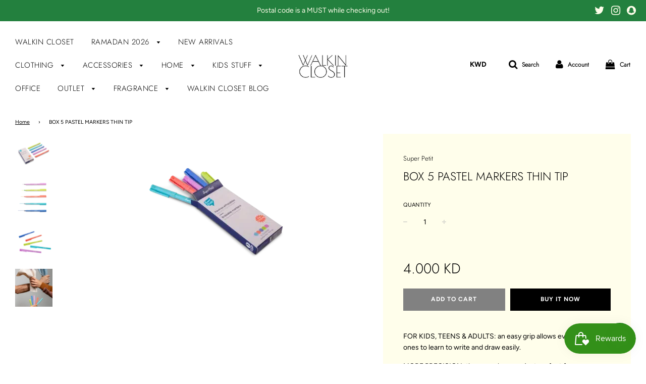

--- FILE ---
content_type: text/html; charset=utf-8
request_url: https://www.walkinclosetshop.com/products/pastel-markers-thin-tip-box-5
body_size: 35965
content:
<!doctype html>
<!--[if IE 8]><html class="no-js lt-ie9" lang="en"> <![endif]-->
<!--[if IE 9 ]><html class="ie9 no-js"> <![endif]-->
<!--[if (gt IE 9)|!(IE)]><!--> <html class="no-js"> <!--<![endif]-->
<head>
  
  <!-- Global site tag (gtag.js) - Google Analytics -->
<script async src="https://www.googletagmanager.com/gtag/js?id=G-MMYGPSGDFC"></script>
<script>
  window.dataLayer = window.dataLayer || [];
  function gtag(){dataLayer.push(arguments);}
  gtag('js', new Date());

  gtag('config', 'G-MMYGPSGDFC');
</script>

  <!-- Basic page needs ================================================== -->
  <meta charset="utf-8">
  <meta http-equiv="X-UA-Compatible" content="IE=edge">

  
  	  <link rel="shortcut icon" href="//www.walkinclosetshop.com/cdn/shop/files/PHOTO-2019-07-06-18-44-01_180x180_crop_center.jpg?v=1613530113" type="image/png">
      <link rel="apple-touch-icon" sizes="180x180" href="//www.walkinclosetshop.com/cdn/shop/files/PHOTO-2019-07-06-18-44-01_180x180_crop_center.jpg?v=1613530113">
      <link rel="apple-touch-icon-precomposed" sizes="180x180" href="//www.walkinclosetshop.com/cdn/shop/files/PHOTO-2019-07-06-18-44-01_180x180_crop_center.jpg?v=1613530113">
      <link rel="icon" type="image/png" sizes="32x32" href="//www.walkinclosetshop.com/cdn/shop/files/PHOTO-2019-07-06-18-44-01_32x32_crop_center.jpg?v=1613530113">
      <link rel="icon" type="image/png" sizes="194x194" href="//www.walkinclosetshop.com/cdn/shop/files/PHOTO-2019-07-06-18-44-01_194x194_crop_center.jpg?v=1613530113">
      <link rel="icon" type="image/png" sizes="192x192" href="//www.walkinclosetshop.com/cdn/shop/files/PHOTO-2019-07-06-18-44-01_192x192_crop_center.jpg?v=1613530113">
      <link rel="icon" type="image/png" sizes="16x16" href="//www.walkinclosetshop.com/cdn/shop/files/PHOTO-2019-07-06-18-44-01_16x16_crop_center.jpg?v=1613530113">
  

  <!-- Title and description ================================================== -->
  <title>
  BOX 5 PASTEL MARKERS THIN TIP &ndash; Walkin Closet
  </title>

  
  <meta name="description" content="FOR KIDS, TEENS &amp;amp; ADULTS: an easy grip allows even the little ones to learn to write and draw easily. MORE PRECISION: these markers are just perfect for very precise writing, marking, underlining, tracing and drawing. EASY TO USE: the ink dries very quickly and is easy to remove from the silicone sets: infinite dra">
  

  <!-- Helpers ================================================== -->
  <!-- /snippets/social-meta-tags.liquid -->


  <meta property="og:type" content="product">
  <meta property="og:title" content="BOX 5 PASTEL MARKERS THIN TIP">
  
    <meta property="og:image" content="http://www.walkinclosetshop.com/cdn/shop/products/5-feutres-pastel-1-300x300_grande.webp?v=1670372319">
    <meta property="og:image:secure_url" content="https://www.walkinclosetshop.com/cdn/shop/products/5-feutres-pastel-1-300x300_grande.webp?v=1670372319">
  
    <meta property="og:image" content="http://www.walkinclosetshop.com/cdn/shop/products/5-feutres-pastel-2_grande.webp?v=1670372320">
    <meta property="og:image:secure_url" content="https://www.walkinclosetshop.com/cdn/shop/products/5-feutres-pastel-2_grande.webp?v=1670372320">
  
    <meta property="og:image" content="http://www.walkinclosetshop.com/cdn/shop/products/5-feutres-pastel-3-300x300_grande.webp?v=1670372318">
    <meta property="og:image:secure_url" content="https://www.walkinclosetshop.com/cdn/shop/products/5-feutres-pastel-3-300x300_grande.webp?v=1670372318">
  
  <meta property="og:description" content="FOR KIDS, TEENS &amp;amp; ADULTS: an easy grip allows even the little ones to learn to write and draw easily.
MORE PRECISION: these markers are just perfect for very precise writing, marking, underlining, tracing and drawing.
EASY TO USE: the ink dries very quickly and is easy to remove from the silicone sets: infinite drawing and writing.
 
 



HOW DOES IT WORK?
Markers in 5 pastel colours for endless writing, drawing and colouring.The markers dry very quickly, the ink is non-toxic and easy to erase.Easy to use, even for the little ones .You can take them anywhere you want.
When finished, you can erase your (art)work and start all over as many times as you like.
No xylene nor toluene. ISO9001.Colours: turquoise – coral – lime – marine blue – purple.Ink imported from KoreaFSC packaging printed with soy ink – FSC C101497Close after use, store horizontally.

">
  <meta property="og:price:amount" content="4.00">
  <meta property="og:price:currency" content="KWD">



<meta property="og:url" content="https://www.walkinclosetshop.com/products/pastel-markers-thin-tip-box-5">
<meta property="og:site_name" content="Walkin Closet">





  <meta name="twitter:site" content="@Walkinclosetq8">


  <meta name="twitter:card" content="summary">


  <meta name="twitter:title" content="BOX 5 PASTEL MARKERS THIN TIP">
  <meta name="twitter:description" content="FOR KIDS, TEENS &amp;amp; ADULTS: an easy grip allows even the little ones to learn to write and draw easily.
MORE PRECISION: these markers are just perfect for very precise writing, marking, underlining,">
  <meta name="twitter:image" content="https://www.walkinclosetshop.com/cdn/shop/products/5-feutres-pastel-1-300x300_grande.webp?v=1670372319">
  <meta name="twitter:image:width" content="600">
  <meta name="twitter:image:height" content="600">



  <link rel="canonical" href="https://www.walkinclosetshop.com/products/pastel-markers-thin-tip-box-5"/>
  
	<meta name="viewport" content="width=device-width, initial-scale=1, maximum-scale=1, user-scalable=0"/>
  
  <meta name="theme-color" content="#000000">

  <!-- CSS ================================================== -->
  <link href="//www.walkinclosetshop.com/cdn/shop/t/7/assets/plugins.css?v=99452722695168683881769012023" rel="stylesheet" type="text/css" media="all" />
  <link href="//www.walkinclosetshop.com/cdn/shop/t/7/assets/timber.scss.css?v=31103076578187832291763024590" rel="stylesheet" type="text/css" media="all" />

  



  <!-- Header hook for plugins ================================================== -->
  <script>window.performance && window.performance.mark && window.performance.mark('shopify.content_for_header.start');</script><meta id="shopify-digital-wallet" name="shopify-digital-wallet" content="/9681010785/digital_wallets/dialog">
<link rel="alternate" hreflang="x-default" href="https://www.walkinclosetshop.com/products/pastel-markers-thin-tip-box-5">
<link rel="alternate" hreflang="en" href="https://www.walkinclosetshop.com/products/pastel-markers-thin-tip-box-5">
<link rel="alternate" hreflang="en-SA" href="https://www.walkinclosetshop.com/en-sa/products/pastel-markers-thin-tip-box-5">
<link rel="alternate" type="application/json+oembed" href="https://www.walkinclosetshop.com/products/pastel-markers-thin-tip-box-5.oembed">
<script async="async" src="/checkouts/internal/preloads.js?locale=en-KW"></script>
<script id="shopify-features" type="application/json">{"accessToken":"c7699fa977a12f2cc56c044f7b0916e1","betas":["rich-media-storefront-analytics"],"domain":"www.walkinclosetshop.com","predictiveSearch":true,"shopId":9681010785,"locale":"en"}</script>
<script>var Shopify = Shopify || {};
Shopify.shop = "walkinclosetq8.myshopify.com";
Shopify.locale = "en";
Shopify.currency = {"active":"KWD","rate":"1.0"};
Shopify.country = "KW";
Shopify.theme = {"name":"Flow","id":78521040993,"schema_name":"Flow","schema_version":"14.4.1","theme_store_id":801,"role":"main"};
Shopify.theme.handle = "null";
Shopify.theme.style = {"id":null,"handle":null};
Shopify.cdnHost = "www.walkinclosetshop.com/cdn";
Shopify.routes = Shopify.routes || {};
Shopify.routes.root = "/";</script>
<script type="module">!function(o){(o.Shopify=o.Shopify||{}).modules=!0}(window);</script>
<script>!function(o){function n(){var o=[];function n(){o.push(Array.prototype.slice.apply(arguments))}return n.q=o,n}var t=o.Shopify=o.Shopify||{};t.loadFeatures=n(),t.autoloadFeatures=n()}(window);</script>
<script id="shop-js-analytics" type="application/json">{"pageType":"product"}</script>
<script defer="defer" async type="module" src="//www.walkinclosetshop.com/cdn/shopifycloud/shop-js/modules/v2/client.init-shop-cart-sync_BT-GjEfc.en.esm.js"></script>
<script defer="defer" async type="module" src="//www.walkinclosetshop.com/cdn/shopifycloud/shop-js/modules/v2/chunk.common_D58fp_Oc.esm.js"></script>
<script defer="defer" async type="module" src="//www.walkinclosetshop.com/cdn/shopifycloud/shop-js/modules/v2/chunk.modal_xMitdFEc.esm.js"></script>
<script type="module">
  await import("//www.walkinclosetshop.com/cdn/shopifycloud/shop-js/modules/v2/client.init-shop-cart-sync_BT-GjEfc.en.esm.js");
await import("//www.walkinclosetshop.com/cdn/shopifycloud/shop-js/modules/v2/chunk.common_D58fp_Oc.esm.js");
await import("//www.walkinclosetshop.com/cdn/shopifycloud/shop-js/modules/v2/chunk.modal_xMitdFEc.esm.js");

  window.Shopify.SignInWithShop?.initShopCartSync?.({"fedCMEnabled":true,"windoidEnabled":true});

</script>
<script>(function() {
  var isLoaded = false;
  function asyncLoad() {
    if (isLoaded) return;
    isLoaded = true;
    var urls = ["https:\/\/chimpstatic.com\/mcjs-connected\/js\/users\/bbd598806e394111152729311\/e02363f6636b2dd76e615527e.js?shop=walkinclosetq8.myshopify.com","https:\/\/assets.dailydeals.ai\/js\/deal-brain.js?shop=walkinclosetq8.myshopify.com","https:\/\/assets.dailydeals.ai\/js\/deal-brain.js?shop=walkinclosetq8.myshopify.com","https:\/\/assets.dailydeals.ai\/js\/deal-brain.js?shop=walkinclosetq8.myshopify.com","https:\/\/assets.dailydeals.ai\/js\/deal-brain.js?shop=walkinclosetq8.myshopify.com","https:\/\/assets.dailydeals.ai\/js\/deal-brain.js?shop=walkinclosetq8.myshopify.com","https:\/\/assets.dailydeals.ai\/js\/deal-brain.js?shop=walkinclosetq8.myshopify.com","https:\/\/assets.dailydeals.ai\/js\/deal-brain.js?shop=walkinclosetq8.myshopify.com","https:\/\/assets.dailydeals.ai\/js\/deal-brain.js?shop=walkinclosetq8.myshopify.com","https:\/\/assets.dailydeals.ai\/js\/deal-brain.js?shop=walkinclosetq8.myshopify.com","https:\/\/cdn2.hextom.com\/js\/smartpushmarketing.js?shop=walkinclosetq8.myshopify.com"];
    for (var i = 0; i < urls.length; i++) {
      var s = document.createElement('script');
      s.type = 'text/javascript';
      s.async = true;
      s.src = urls[i];
      var x = document.getElementsByTagName('script')[0];
      x.parentNode.insertBefore(s, x);
    }
  };
  if(window.attachEvent) {
    window.attachEvent('onload', asyncLoad);
  } else {
    window.addEventListener('load', asyncLoad, false);
  }
})();</script>
<script id="__st">var __st={"a":9681010785,"offset":10800,"reqid":"3c2829ad-9edc-4793-992f-5f2eaaf31b8d-1769240336","pageurl":"www.walkinclosetshop.com\/products\/pastel-markers-thin-tip-box-5","u":"b4dc5918a33e","p":"product","rtyp":"product","rid":7858939887863};</script>
<script>window.ShopifyPaypalV4VisibilityTracking = true;</script>
<script id="captcha-bootstrap">!function(){'use strict';const t='contact',e='account',n='new_comment',o=[[t,t],['blogs',n],['comments',n],[t,'customer']],c=[[e,'customer_login'],[e,'guest_login'],[e,'recover_customer_password'],[e,'create_customer']],r=t=>t.map((([t,e])=>`form[action*='/${t}']:not([data-nocaptcha='true']) input[name='form_type'][value='${e}']`)).join(','),a=t=>()=>t?[...document.querySelectorAll(t)].map((t=>t.form)):[];function s(){const t=[...o],e=r(t);return a(e)}const i='password',u='form_key',d=['recaptcha-v3-token','g-recaptcha-response','h-captcha-response',i],f=()=>{try{return window.sessionStorage}catch{return}},m='__shopify_v',_=t=>t.elements[u];function p(t,e,n=!1){try{const o=window.sessionStorage,c=JSON.parse(o.getItem(e)),{data:r}=function(t){const{data:e,action:n}=t;return t[m]||n?{data:e,action:n}:{data:t,action:n}}(c);for(const[e,n]of Object.entries(r))t.elements[e]&&(t.elements[e].value=n);n&&o.removeItem(e)}catch(o){console.error('form repopulation failed',{error:o})}}const l='form_type',E='cptcha';function T(t){t.dataset[E]=!0}const w=window,h=w.document,L='Shopify',v='ce_forms',y='captcha';let A=!1;((t,e)=>{const n=(g='f06e6c50-85a8-45c8-87d0-21a2b65856fe',I='https://cdn.shopify.com/shopifycloud/storefront-forms-hcaptcha/ce_storefront_forms_captcha_hcaptcha.v1.5.2.iife.js',D={infoText:'Protected by hCaptcha',privacyText:'Privacy',termsText:'Terms'},(t,e,n)=>{const o=w[L][v],c=o.bindForm;if(c)return c(t,g,e,D).then(n);var r;o.q.push([[t,g,e,D],n]),r=I,A||(h.body.append(Object.assign(h.createElement('script'),{id:'captcha-provider',async:!0,src:r})),A=!0)});var g,I,D;w[L]=w[L]||{},w[L][v]=w[L][v]||{},w[L][v].q=[],w[L][y]=w[L][y]||{},w[L][y].protect=function(t,e){n(t,void 0,e),T(t)},Object.freeze(w[L][y]),function(t,e,n,w,h,L){const[v,y,A,g]=function(t,e,n){const i=e?o:[],u=t?c:[],d=[...i,...u],f=r(d),m=r(i),_=r(d.filter((([t,e])=>n.includes(e))));return[a(f),a(m),a(_),s()]}(w,h,L),I=t=>{const e=t.target;return e instanceof HTMLFormElement?e:e&&e.form},D=t=>v().includes(t);t.addEventListener('submit',(t=>{const e=I(t);if(!e)return;const n=D(e)&&!e.dataset.hcaptchaBound&&!e.dataset.recaptchaBound,o=_(e),c=g().includes(e)&&(!o||!o.value);(n||c)&&t.preventDefault(),c&&!n&&(function(t){try{if(!f())return;!function(t){const e=f();if(!e)return;const n=_(t);if(!n)return;const o=n.value;o&&e.removeItem(o)}(t);const e=Array.from(Array(32),(()=>Math.random().toString(36)[2])).join('');!function(t,e){_(t)||t.append(Object.assign(document.createElement('input'),{type:'hidden',name:u})),t.elements[u].value=e}(t,e),function(t,e){const n=f();if(!n)return;const o=[...t.querySelectorAll(`input[type='${i}']`)].map((({name:t})=>t)),c=[...d,...o],r={};for(const[a,s]of new FormData(t).entries())c.includes(a)||(r[a]=s);n.setItem(e,JSON.stringify({[m]:1,action:t.action,data:r}))}(t,e)}catch(e){console.error('failed to persist form',e)}}(e),e.submit())}));const S=(t,e)=>{t&&!t.dataset[E]&&(n(t,e.some((e=>e===t))),T(t))};for(const o of['focusin','change'])t.addEventListener(o,(t=>{const e=I(t);D(e)&&S(e,y())}));const B=e.get('form_key'),M=e.get(l),P=B&&M;t.addEventListener('DOMContentLoaded',(()=>{const t=y();if(P)for(const e of t)e.elements[l].value===M&&p(e,B);[...new Set([...A(),...v().filter((t=>'true'===t.dataset.shopifyCaptcha))])].forEach((e=>S(e,t)))}))}(h,new URLSearchParams(w.location.search),n,t,e,['guest_login'])})(!0,!0)}();</script>
<script integrity="sha256-4kQ18oKyAcykRKYeNunJcIwy7WH5gtpwJnB7kiuLZ1E=" data-source-attribution="shopify.loadfeatures" defer="defer" src="//www.walkinclosetshop.com/cdn/shopifycloud/storefront/assets/storefront/load_feature-a0a9edcb.js" crossorigin="anonymous"></script>
<script data-source-attribution="shopify.dynamic_checkout.dynamic.init">var Shopify=Shopify||{};Shopify.PaymentButton=Shopify.PaymentButton||{isStorefrontPortableWallets:!0,init:function(){window.Shopify.PaymentButton.init=function(){};var t=document.createElement("script");t.src="https://www.walkinclosetshop.com/cdn/shopifycloud/portable-wallets/latest/portable-wallets.en.js",t.type="module",document.head.appendChild(t)}};
</script>
<script data-source-attribution="shopify.dynamic_checkout.buyer_consent">
  function portableWalletsHideBuyerConsent(e){var t=document.getElementById("shopify-buyer-consent"),n=document.getElementById("shopify-subscription-policy-button");t&&n&&(t.classList.add("hidden"),t.setAttribute("aria-hidden","true"),n.removeEventListener("click",e))}function portableWalletsShowBuyerConsent(e){var t=document.getElementById("shopify-buyer-consent"),n=document.getElementById("shopify-subscription-policy-button");t&&n&&(t.classList.remove("hidden"),t.removeAttribute("aria-hidden"),n.addEventListener("click",e))}window.Shopify?.PaymentButton&&(window.Shopify.PaymentButton.hideBuyerConsent=portableWalletsHideBuyerConsent,window.Shopify.PaymentButton.showBuyerConsent=portableWalletsShowBuyerConsent);
</script>
<script>
  function portableWalletsCleanup(e){e&&e.src&&console.error("Failed to load portable wallets script "+e.src);var t=document.querySelectorAll("shopify-accelerated-checkout .shopify-payment-button__skeleton, shopify-accelerated-checkout-cart .wallet-cart-button__skeleton"),e=document.getElementById("shopify-buyer-consent");for(let e=0;e<t.length;e++)t[e].remove();e&&e.remove()}function portableWalletsNotLoadedAsModule(e){e instanceof ErrorEvent&&"string"==typeof e.message&&e.message.includes("import.meta")&&"string"==typeof e.filename&&e.filename.includes("portable-wallets")&&(window.removeEventListener("error",portableWalletsNotLoadedAsModule),window.Shopify.PaymentButton.failedToLoad=e,"loading"===document.readyState?document.addEventListener("DOMContentLoaded",window.Shopify.PaymentButton.init):window.Shopify.PaymentButton.init())}window.addEventListener("error",portableWalletsNotLoadedAsModule);
</script>

<script type="module" src="https://www.walkinclosetshop.com/cdn/shopifycloud/portable-wallets/latest/portable-wallets.en.js" onError="portableWalletsCleanup(this)" crossorigin="anonymous"></script>
<script nomodule>
  document.addEventListener("DOMContentLoaded", portableWalletsCleanup);
</script>

<script id='scb4127' type='text/javascript' async='' src='https://www.walkinclosetshop.com/cdn/shopifycloud/privacy-banner/storefront-banner.js'></script><link id="shopify-accelerated-checkout-styles" rel="stylesheet" media="screen" href="https://www.walkinclosetshop.com/cdn/shopifycloud/portable-wallets/latest/accelerated-checkout-backwards-compat.css" crossorigin="anonymous">
<style id="shopify-accelerated-checkout-cart">
        #shopify-buyer-consent {
  margin-top: 1em;
  display: inline-block;
  width: 100%;
}

#shopify-buyer-consent.hidden {
  display: none;
}

#shopify-subscription-policy-button {
  background: none;
  border: none;
  padding: 0;
  text-decoration: underline;
  font-size: inherit;
  cursor: pointer;
}

#shopify-subscription-policy-button::before {
  box-shadow: none;
}

      </style>

<script>window.performance && window.performance.mark && window.performance.mark('shopify.content_for_header.end');</script>
  <!-- /snippets/oldIE-js.liquid -->


<!--[if lt IE 9]>
<script src="//cdnjs.cloudflare.com/ajax/libs/html5shiv/3.7.2/html5shiv.min.js" type="text/javascript"></script>
<script src="//www.walkinclosetshop.com/cdn/shop/t/7/assets/respond.min.js?v=52248677837542619231571663079" type="text/javascript"></script>
<link href="//www.walkinclosetshop.com/cdn/shop/t/7/assets/respond-proxy.html" id="respond-proxy" rel="respond-proxy" />
<link href="//www.walkinclosetshop.com/search?q=fed951e8a0aa12c263aa068f13428913" id="respond-redirect" rel="respond-redirect" />
<script src="//www.walkinclosetshop.com/search?q=fed951e8a0aa12c263aa068f13428913" type="text/javascript"></script>
<![endif]-->



  <script src="//www.walkinclosetshop.com/cdn/shop/t/7/assets/jquery-3.3.1.min.js?v=23846495244194134081571663078" type="text/javascript"></script>
  <script src="//www.walkinclosetshop.com/cdn/shop/t/7/assets/modernizr.min.js?v=137617515274177302221571663078" type="text/javascript"></script>

  
  

<meta name="facebook-domain-verification" content="6ezuyhryv4esn8lzyzfltlxpnhd2px" />  
  
<!-- Start of Judge.me Core -->
<link rel="dns-prefetch" href="https://cdn.judge.me/">
<script data-cfasync='false' class='jdgm-settings-script'>window.jdgmSettings={"pagination":5,"disable_web_reviews":false,"badge_no_review_text":"No reviews","badge_n_reviews_text":"{{ n }} review/reviews","hide_badge_preview_if_no_reviews":true,"badge_hide_text":false,"enforce_center_preview_badge":false,"widget_title":"Customer Reviews","widget_open_form_text":"Write a review","widget_close_form_text":"Cancel review","widget_refresh_page_text":"Refresh page","widget_summary_text":"Based on {{ number_of_reviews }} review/reviews","widget_no_review_text":"Be the first to write a review","widget_name_field_text":"Display name","widget_verified_name_field_text":"Verified Name (public)","widget_name_placeholder_text":"Display name","widget_required_field_error_text":"This field is required.","widget_email_field_text":"Email address","widget_verified_email_field_text":"Verified Email (private, can not be edited)","widget_email_placeholder_text":"Your email address","widget_email_field_error_text":"Please enter a valid email address.","widget_rating_field_text":"Rating","widget_review_title_field_text":"Review Title","widget_review_title_placeholder_text":"Give your review a title","widget_review_body_field_text":"Review content","widget_review_body_placeholder_text":"Start writing here...","widget_pictures_field_text":"Picture/Video (optional)","widget_submit_review_text":"Submit Review","widget_submit_verified_review_text":"Submit Verified Review","widget_submit_success_msg_with_auto_publish":"Thank you! Please refresh the page in a few moments to see your review. You can remove or edit your review by logging into \u003ca href='https://judge.me/login' target='_blank' rel='nofollow noopener'\u003eJudge.me\u003c/a\u003e","widget_submit_success_msg_no_auto_publish":"Thank you! Your review will be published as soon as it is approved by the shop admin. You can remove or edit your review by logging into \u003ca href='https://judge.me/login' target='_blank' rel='nofollow noopener'\u003eJudge.me\u003c/a\u003e","widget_show_default_reviews_out_of_total_text":"Showing {{ n_reviews_shown }} out of {{ n_reviews }} reviews.","widget_show_all_link_text":"Show all","widget_show_less_link_text":"Show less","widget_author_said_text":"{{ reviewer_name }} said:","widget_days_text":"{{ n }} days ago","widget_weeks_text":"{{ n }} week/weeks ago","widget_months_text":"{{ n }} month/months ago","widget_years_text":"{{ n }} year/years ago","widget_yesterday_text":"Yesterday","widget_today_text":"Today","widget_replied_text":"\u003e\u003e {{ shop_name }} replied:","widget_read_more_text":"Read more","widget_reviewer_name_as_initial":"","widget_rating_filter_color":"#fbcd0a","widget_rating_filter_see_all_text":"See all reviews","widget_sorting_most_recent_text":"Most Recent","widget_sorting_highest_rating_text":"Highest Rating","widget_sorting_lowest_rating_text":"Lowest Rating","widget_sorting_with_pictures_text":"Only Pictures","widget_sorting_most_helpful_text":"Most Helpful","widget_open_question_form_text":"Ask a question","widget_reviews_subtab_text":"Reviews","widget_questions_subtab_text":"Questions","widget_question_label_text":"Question","widget_answer_label_text":"Answer","widget_question_placeholder_text":"Write your question here","widget_submit_question_text":"Submit Question","widget_question_submit_success_text":"Thank you for your question! We will notify you once it gets answered.","verified_badge_text":"Verified","verified_badge_bg_color":"","verified_badge_text_color":"","verified_badge_placement":"left-of-reviewer-name","widget_review_max_height":"","widget_hide_border":false,"widget_social_share":false,"widget_thumb":false,"widget_review_location_show":false,"widget_location_format":"","all_reviews_include_out_of_store_products":true,"all_reviews_out_of_store_text":"(out of store)","all_reviews_pagination":100,"all_reviews_product_name_prefix_text":"about","enable_review_pictures":true,"enable_question_anwser":false,"widget_theme":"default","review_date_format":"mm/dd/yyyy","default_sort_method":"most-recent","widget_product_reviews_subtab_text":"Product Reviews","widget_shop_reviews_subtab_text":"Shop Reviews","widget_other_products_reviews_text":"Reviews for other products","widget_store_reviews_subtab_text":"Store reviews","widget_no_store_reviews_text":"This store hasn't received any reviews yet","widget_web_restriction_product_reviews_text":"This product hasn't received any reviews yet","widget_no_items_text":"No items found","widget_show_more_text":"Show more","widget_write_a_store_review_text":"Write a Store Review","widget_other_languages_heading":"Reviews in Other Languages","widget_translate_review_text":"Translate review to {{ language }}","widget_translating_review_text":"Translating...","widget_show_original_translation_text":"Show original ({{ language }})","widget_translate_review_failed_text":"Review couldn't be translated.","widget_translate_review_retry_text":"Retry","widget_translate_review_try_again_later_text":"Try again later","show_product_url_for_grouped_product":false,"widget_sorting_pictures_first_text":"Pictures First","show_pictures_on_all_rev_page_mobile":false,"show_pictures_on_all_rev_page_desktop":false,"floating_tab_hide_mobile_install_preference":false,"floating_tab_button_name":"★ Reviews","floating_tab_title":"Let customers speak for us","floating_tab_button_color":"","floating_tab_button_background_color":"","floating_tab_url":"","floating_tab_url_enabled":false,"floating_tab_tab_style":"text","all_reviews_text_badge_text":"Customers rate us {{ shop.metafields.judgeme.all_reviews_rating | round: 1 }}/5 based on {{ shop.metafields.judgeme.all_reviews_count }} reviews.","all_reviews_text_badge_text_branded_style":"{{ shop.metafields.judgeme.all_reviews_rating | round: 1 }} out of 5 stars based on {{ shop.metafields.judgeme.all_reviews_count }} reviews","is_all_reviews_text_badge_a_link":false,"show_stars_for_all_reviews_text_badge":false,"all_reviews_text_badge_url":"","all_reviews_text_style":"text","all_reviews_text_color_style":"judgeme_brand_color","all_reviews_text_color":"#108474","all_reviews_text_show_jm_brand":true,"featured_carousel_show_header":true,"featured_carousel_title":"Let customers speak for us","testimonials_carousel_title":"Customers are saying","videos_carousel_title":"Real customer stories","cards_carousel_title":"Customers are saying","featured_carousel_count_text":"from {{ n }} reviews","featured_carousel_add_link_to_all_reviews_page":false,"featured_carousel_url":"","featured_carousel_show_images":true,"featured_carousel_autoslide_interval":5,"featured_carousel_arrows_on_the_sides":false,"featured_carousel_height":250,"featured_carousel_width":80,"featured_carousel_image_size":0,"featured_carousel_image_height":250,"featured_carousel_arrow_color":"#eeeeee","verified_count_badge_style":"vintage","verified_count_badge_orientation":"horizontal","verified_count_badge_color_style":"judgeme_brand_color","verified_count_badge_color":"#108474","is_verified_count_badge_a_link":false,"verified_count_badge_url":"","verified_count_badge_show_jm_brand":true,"widget_rating_preset_default":5,"widget_first_sub_tab":"product-reviews","widget_show_histogram":true,"widget_histogram_use_custom_color":false,"widget_pagination_use_custom_color":false,"widget_star_use_custom_color":false,"widget_verified_badge_use_custom_color":false,"widget_write_review_use_custom_color":false,"picture_reminder_submit_button":"Upload Pictures","enable_review_videos":false,"mute_video_by_default":false,"widget_sorting_videos_first_text":"Videos First","widget_review_pending_text":"Pending","featured_carousel_items_for_large_screen":3,"social_share_options_order":"Facebook,Twitter","remove_microdata_snippet":false,"disable_json_ld":false,"enable_json_ld_products":false,"preview_badge_show_question_text":false,"preview_badge_no_question_text":"No questions","preview_badge_n_question_text":"{{ number_of_questions }} question/questions","qa_badge_show_icon":false,"qa_badge_position":"same-row","remove_judgeme_branding":false,"widget_add_search_bar":false,"widget_search_bar_placeholder":"Search","widget_sorting_verified_only_text":"Verified only","featured_carousel_theme":"default","featured_carousel_show_rating":true,"featured_carousel_show_title":true,"featured_carousel_show_body":true,"featured_carousel_show_date":false,"featured_carousel_show_reviewer":true,"featured_carousel_show_product":false,"featured_carousel_header_background_color":"#108474","featured_carousel_header_text_color":"#ffffff","featured_carousel_name_product_separator":"reviewed","featured_carousel_full_star_background":"#108474","featured_carousel_empty_star_background":"#dadada","featured_carousel_vertical_theme_background":"#f9fafb","featured_carousel_verified_badge_enable":true,"featured_carousel_verified_badge_color":"#108474","featured_carousel_border_style":"round","featured_carousel_review_line_length_limit":3,"featured_carousel_more_reviews_button_text":"Read more reviews","featured_carousel_view_product_button_text":"View product","all_reviews_page_load_reviews_on":"scroll","all_reviews_page_load_more_text":"Load More Reviews","disable_fb_tab_reviews":false,"enable_ajax_cdn_cache":false,"widget_advanced_speed_features":5,"widget_public_name_text":"displayed publicly like","default_reviewer_name":"John Smith","default_reviewer_name_has_non_latin":true,"widget_reviewer_anonymous":"Anonymous","medals_widget_title":"Judge.me Review Medals","medals_widget_background_color":"#f9fafb","medals_widget_position":"footer_all_pages","medals_widget_border_color":"#f9fafb","medals_widget_verified_text_position":"left","medals_widget_use_monochromatic_version":false,"medals_widget_elements_color":"#108474","show_reviewer_avatar":true,"widget_invalid_yt_video_url_error_text":"Not a YouTube video URL","widget_max_length_field_error_text":"Please enter no more than {0} characters.","widget_show_country_flag":false,"widget_show_collected_via_shop_app":true,"widget_verified_by_shop_badge_style":"light","widget_verified_by_shop_text":"Verified by Shop","widget_show_photo_gallery":false,"widget_load_with_code_splitting":true,"widget_ugc_install_preference":false,"widget_ugc_title":"Made by us, Shared by you","widget_ugc_subtitle":"Tag us to see your picture featured in our page","widget_ugc_arrows_color":"#ffffff","widget_ugc_primary_button_text":"Buy Now","widget_ugc_primary_button_background_color":"#108474","widget_ugc_primary_button_text_color":"#ffffff","widget_ugc_primary_button_border_width":"0","widget_ugc_primary_button_border_style":"none","widget_ugc_primary_button_border_color":"#108474","widget_ugc_primary_button_border_radius":"25","widget_ugc_secondary_button_text":"Load More","widget_ugc_secondary_button_background_color":"#ffffff","widget_ugc_secondary_button_text_color":"#108474","widget_ugc_secondary_button_border_width":"2","widget_ugc_secondary_button_border_style":"solid","widget_ugc_secondary_button_border_color":"#108474","widget_ugc_secondary_button_border_radius":"25","widget_ugc_reviews_button_text":"View Reviews","widget_ugc_reviews_button_background_color":"#ffffff","widget_ugc_reviews_button_text_color":"#108474","widget_ugc_reviews_button_border_width":"2","widget_ugc_reviews_button_border_style":"solid","widget_ugc_reviews_button_border_color":"#108474","widget_ugc_reviews_button_border_radius":"25","widget_ugc_reviews_button_link_to":"judgeme-reviews-page","widget_ugc_show_post_date":true,"widget_ugc_max_width":"800","widget_rating_metafield_value_type":true,"widget_primary_color":"#108474","widget_enable_secondary_color":false,"widget_secondary_color":"#edf5f5","widget_summary_average_rating_text":"{{ average_rating }} out of 5","widget_media_grid_title":"Customer photos \u0026 videos","widget_media_grid_see_more_text":"See more","widget_round_style":false,"widget_show_product_medals":true,"widget_verified_by_judgeme_text":"Verified by Judge.me","widget_show_store_medals":true,"widget_verified_by_judgeme_text_in_store_medals":"Verified by Judge.me","widget_media_field_exceed_quantity_message":"Sorry, we can only accept {{ max_media }} for one review.","widget_media_field_exceed_limit_message":"{{ file_name }} is too large, please select a {{ media_type }} less than {{ size_limit }}MB.","widget_review_submitted_text":"Review Submitted!","widget_question_submitted_text":"Question Submitted!","widget_close_form_text_question":"Cancel","widget_write_your_answer_here_text":"Write your answer here","widget_enabled_branded_link":true,"widget_show_collected_by_judgeme":true,"widget_reviewer_name_color":"","widget_write_review_text_color":"","widget_write_review_bg_color":"","widget_collected_by_judgeme_text":"collected by Judge.me","widget_pagination_type":"standard","widget_load_more_text":"Load More","widget_load_more_color":"#108474","widget_full_review_text":"Full Review","widget_read_more_reviews_text":"Read More Reviews","widget_read_questions_text":"Read Questions","widget_questions_and_answers_text":"Questions \u0026 Answers","widget_verified_by_text":"Verified by","widget_verified_text":"Verified","widget_number_of_reviews_text":"{{ number_of_reviews }} reviews","widget_back_button_text":"Back","widget_next_button_text":"Next","widget_custom_forms_filter_button":"Filters","custom_forms_style":"vertical","widget_show_review_information":false,"how_reviews_are_collected":"How reviews are collected?","widget_show_review_keywords":false,"widget_gdpr_statement":"How we use your data: We'll only contact you about the review you left, and only if necessary. By submitting your review, you agree to Judge.me's \u003ca href='https://judge.me/terms' target='_blank' rel='nofollow noopener'\u003eterms\u003c/a\u003e, \u003ca href='https://judge.me/privacy' target='_blank' rel='nofollow noopener'\u003eprivacy\u003c/a\u003e and \u003ca href='https://judge.me/content-policy' target='_blank' rel='nofollow noopener'\u003econtent\u003c/a\u003e policies.","widget_multilingual_sorting_enabled":false,"widget_translate_review_content_enabled":false,"widget_translate_review_content_method":"manual","popup_widget_review_selection":"automatically_with_pictures","popup_widget_round_border_style":true,"popup_widget_show_title":true,"popup_widget_show_body":true,"popup_widget_show_reviewer":false,"popup_widget_show_product":true,"popup_widget_show_pictures":true,"popup_widget_use_review_picture":true,"popup_widget_show_on_home_page":true,"popup_widget_show_on_product_page":true,"popup_widget_show_on_collection_page":true,"popup_widget_show_on_cart_page":true,"popup_widget_position":"bottom_left","popup_widget_first_review_delay":5,"popup_widget_duration":5,"popup_widget_interval":5,"popup_widget_review_count":5,"popup_widget_hide_on_mobile":true,"review_snippet_widget_round_border_style":true,"review_snippet_widget_card_color":"#FFFFFF","review_snippet_widget_slider_arrows_background_color":"#FFFFFF","review_snippet_widget_slider_arrows_color":"#000000","review_snippet_widget_star_color":"#108474","show_product_variant":false,"all_reviews_product_variant_label_text":"Variant: ","widget_show_verified_branding":true,"widget_ai_summary_title":"Customers say","widget_ai_summary_disclaimer":"AI-powered review summary based on recent customer reviews","widget_show_ai_summary":false,"widget_show_ai_summary_bg":false,"widget_show_review_title_input":true,"redirect_reviewers_invited_via_email":"review_widget","request_store_review_after_product_review":false,"request_review_other_products_in_order":false,"review_form_color_scheme":"default","review_form_corner_style":"square","review_form_star_color":{},"review_form_text_color":"#333333","review_form_background_color":"#ffffff","review_form_field_background_color":"#fafafa","review_form_button_color":{},"review_form_button_text_color":"#ffffff","review_form_modal_overlay_color":"#000000","review_content_screen_title_text":"How would you rate this product?","review_content_introduction_text":"We would love it if you would share a bit about your experience.","store_review_form_title_text":"How would you rate this store?","store_review_form_introduction_text":"We would love it if you would share a bit about your experience.","show_review_guidance_text":true,"one_star_review_guidance_text":"Poor","five_star_review_guidance_text":"Great","customer_information_screen_title_text":"About you","customer_information_introduction_text":"Please tell us more about you.","custom_questions_screen_title_text":"Your experience in more detail","custom_questions_introduction_text":"Here are a few questions to help us understand more about your experience.","review_submitted_screen_title_text":"Thanks for your review!","review_submitted_screen_thank_you_text":"We are processing it and it will appear on the store soon.","review_submitted_screen_email_verification_text":"Please confirm your email by clicking the link we just sent you. This helps us keep reviews authentic.","review_submitted_request_store_review_text":"Would you like to share your experience of shopping with us?","review_submitted_review_other_products_text":"Would you like to review these products?","store_review_screen_title_text":"Would you like to share your experience of shopping with us?","store_review_introduction_text":"We value your feedback and use it to improve. Please share any thoughts or suggestions you have.","reviewer_media_screen_title_picture_text":"Share a picture","reviewer_media_introduction_picture_text":"Upload a photo to support your review.","reviewer_media_screen_title_video_text":"Share a video","reviewer_media_introduction_video_text":"Upload a video to support your review.","reviewer_media_screen_title_picture_or_video_text":"Share a picture or video","reviewer_media_introduction_picture_or_video_text":"Upload a photo or video to support your review.","reviewer_media_youtube_url_text":"Paste your Youtube URL here","advanced_settings_next_step_button_text":"Next","advanced_settings_close_review_button_text":"Close","modal_write_review_flow":false,"write_review_flow_required_text":"Required","write_review_flow_privacy_message_text":"We respect your privacy.","write_review_flow_anonymous_text":"Post review as anonymous","write_review_flow_visibility_text":"This won't be visible to other customers.","write_review_flow_multiple_selection_help_text":"Select as many as you like","write_review_flow_single_selection_help_text":"Select one option","write_review_flow_required_field_error_text":"This field is required","write_review_flow_invalid_email_error_text":"Please enter a valid email address","write_review_flow_max_length_error_text":"Max. {{ max_length }} characters.","write_review_flow_media_upload_text":"\u003cb\u003eClick to upload\u003c/b\u003e or drag and drop","write_review_flow_gdpr_statement":"We'll only contact you about your review if necessary. By submitting your review, you agree to our \u003ca href='https://judge.me/terms' target='_blank' rel='nofollow noopener'\u003eterms and conditions\u003c/a\u003e and \u003ca href='https://judge.me/privacy' target='_blank' rel='nofollow noopener'\u003eprivacy policy\u003c/a\u003e.","rating_only_reviews_enabled":false,"show_negative_reviews_help_screen":false,"new_review_flow_help_screen_rating_threshold":3,"negative_review_resolution_screen_title_text":"Tell us more","negative_review_resolution_text":"Your experience matters to us. If there were issues with your purchase, we're here to help. Feel free to reach out to us, we'd love the opportunity to make things right.","negative_review_resolution_button_text":"Contact us","negative_review_resolution_proceed_with_review_text":"Leave a review","negative_review_resolution_subject":"Issue with purchase from {{ shop_name }}.{{ order_name }}","preview_badge_collection_page_install_status":false,"widget_review_custom_css":"","preview_badge_custom_css":"","preview_badge_stars_count":"5-stars","featured_carousel_custom_css":"","floating_tab_custom_css":"","all_reviews_widget_custom_css":"","medals_widget_custom_css":"","verified_badge_custom_css":"","all_reviews_text_custom_css":"","transparency_badges_collected_via_store_invite":false,"transparency_badges_from_another_provider":false,"transparency_badges_collected_from_store_visitor":false,"transparency_badges_collected_by_verified_review_provider":false,"transparency_badges_earned_reward":false,"transparency_badges_collected_via_store_invite_text":"Review collected via store invitation","transparency_badges_from_another_provider_text":"Review collected from another provider","transparency_badges_collected_from_store_visitor_text":"Review collected from a store visitor","transparency_badges_written_in_google_text":"Review written in Google","transparency_badges_written_in_etsy_text":"Review written in Etsy","transparency_badges_written_in_shop_app_text":"Review written in Shop App","transparency_badges_earned_reward_text":"Review earned a reward for future purchase","product_review_widget_per_page":10,"widget_store_review_label_text":"Review about the store","checkout_comment_extension_title_on_product_page":"Customer Comments","checkout_comment_extension_num_latest_comment_show":5,"checkout_comment_extension_format":"name_and_timestamp","checkout_comment_customer_name":"last_initial","checkout_comment_comment_notification":true,"preview_badge_collection_page_install_preference":true,"preview_badge_home_page_install_preference":false,"preview_badge_product_page_install_preference":true,"review_widget_install_preference":"","review_carousel_install_preference":false,"floating_reviews_tab_install_preference":"none","verified_reviews_count_badge_install_preference":false,"all_reviews_text_install_preference":false,"review_widget_best_location":true,"judgeme_medals_install_preference":false,"review_widget_revamp_enabled":false,"review_widget_qna_enabled":false,"review_widget_header_theme":"minimal","review_widget_widget_title_enabled":true,"review_widget_header_text_size":"medium","review_widget_header_text_weight":"regular","review_widget_average_rating_style":"compact","review_widget_bar_chart_enabled":true,"review_widget_bar_chart_type":"numbers","review_widget_bar_chart_style":"standard","review_widget_expanded_media_gallery_enabled":false,"review_widget_reviews_section_theme":"standard","review_widget_image_style":"thumbnails","review_widget_review_image_ratio":"square","review_widget_stars_size":"medium","review_widget_verified_badge":"standard_text","review_widget_review_title_text_size":"medium","review_widget_review_text_size":"medium","review_widget_review_text_length":"medium","review_widget_number_of_columns_desktop":3,"review_widget_carousel_transition_speed":5,"review_widget_custom_questions_answers_display":"always","review_widget_button_text_color":"#FFFFFF","review_widget_text_color":"#000000","review_widget_lighter_text_color":"#7B7B7B","review_widget_corner_styling":"soft","review_widget_review_word_singular":"review","review_widget_review_word_plural":"reviews","review_widget_voting_label":"Helpful?","review_widget_shop_reply_label":"Reply from {{ shop_name }}:","review_widget_filters_title":"Filters","qna_widget_question_word_singular":"Question","qna_widget_question_word_plural":"Questions","qna_widget_answer_reply_label":"Answer from {{ answerer_name }}:","qna_content_screen_title_text":"Ask a question about this product","qna_widget_question_required_field_error_text":"Please enter your question.","qna_widget_flow_gdpr_statement":"We'll only contact you about your question if necessary. By submitting your question, you agree to our \u003ca href='https://judge.me/terms' target='_blank' rel='nofollow noopener'\u003eterms and conditions\u003c/a\u003e and \u003ca href='https://judge.me/privacy' target='_blank' rel='nofollow noopener'\u003eprivacy policy\u003c/a\u003e.","qna_widget_question_submitted_text":"Thanks for your question!","qna_widget_close_form_text_question":"Close","qna_widget_question_submit_success_text":"We’ll notify you by email when your question is answered.","all_reviews_widget_v2025_enabled":false,"all_reviews_widget_v2025_header_theme":"default","all_reviews_widget_v2025_widget_title_enabled":true,"all_reviews_widget_v2025_header_text_size":"medium","all_reviews_widget_v2025_header_text_weight":"regular","all_reviews_widget_v2025_average_rating_style":"compact","all_reviews_widget_v2025_bar_chart_enabled":true,"all_reviews_widget_v2025_bar_chart_type":"numbers","all_reviews_widget_v2025_bar_chart_style":"standard","all_reviews_widget_v2025_expanded_media_gallery_enabled":false,"all_reviews_widget_v2025_show_store_medals":true,"all_reviews_widget_v2025_show_photo_gallery":true,"all_reviews_widget_v2025_show_review_keywords":false,"all_reviews_widget_v2025_show_ai_summary":false,"all_reviews_widget_v2025_show_ai_summary_bg":false,"all_reviews_widget_v2025_add_search_bar":false,"all_reviews_widget_v2025_default_sort_method":"most-recent","all_reviews_widget_v2025_reviews_per_page":10,"all_reviews_widget_v2025_reviews_section_theme":"default","all_reviews_widget_v2025_image_style":"thumbnails","all_reviews_widget_v2025_review_image_ratio":"square","all_reviews_widget_v2025_stars_size":"medium","all_reviews_widget_v2025_verified_badge":"bold_badge","all_reviews_widget_v2025_review_title_text_size":"medium","all_reviews_widget_v2025_review_text_size":"medium","all_reviews_widget_v2025_review_text_length":"medium","all_reviews_widget_v2025_number_of_columns_desktop":3,"all_reviews_widget_v2025_carousel_transition_speed":5,"all_reviews_widget_v2025_custom_questions_answers_display":"always","all_reviews_widget_v2025_show_product_variant":false,"all_reviews_widget_v2025_show_reviewer_avatar":true,"all_reviews_widget_v2025_reviewer_name_as_initial":"","all_reviews_widget_v2025_review_location_show":false,"all_reviews_widget_v2025_location_format":"","all_reviews_widget_v2025_show_country_flag":false,"all_reviews_widget_v2025_verified_by_shop_badge_style":"light","all_reviews_widget_v2025_social_share":false,"all_reviews_widget_v2025_social_share_options_order":"Facebook,Twitter,LinkedIn,Pinterest","all_reviews_widget_v2025_pagination_type":"standard","all_reviews_widget_v2025_button_text_color":"#FFFFFF","all_reviews_widget_v2025_text_color":"#000000","all_reviews_widget_v2025_lighter_text_color":"#7B7B7B","all_reviews_widget_v2025_corner_styling":"soft","all_reviews_widget_v2025_title":"Customer reviews","all_reviews_widget_v2025_ai_summary_title":"Customers say about this store","all_reviews_widget_v2025_no_review_text":"Be the first to write a review","platform":"shopify","branding_url":"https://app.judge.me/reviews","branding_text":"Powered by Judge.me","locale":"en","reply_name":"Walkin Closet","widget_version":"3.0","footer":true,"autopublish":true,"review_dates":true,"enable_custom_form":false,"shop_locale":"en","enable_multi_locales_translations":false,"show_review_title_input":true,"review_verification_email_status":"always","can_be_branded":false,"reply_name_text":"Walkin Closet"};</script> <style class='jdgm-settings-style'>.jdgm-xx{left:0}:root{--jdgm-primary-color: #108474;--jdgm-secondary-color: rgba(16,132,116,0.1);--jdgm-star-color: #108474;--jdgm-write-review-text-color: white;--jdgm-write-review-bg-color: #108474;--jdgm-paginate-color: #108474;--jdgm-border-radius: 0;--jdgm-reviewer-name-color: #108474}.jdgm-histogram__bar-content{background-color:#108474}.jdgm-rev[data-verified-buyer=true] .jdgm-rev__icon.jdgm-rev__icon:after,.jdgm-rev__buyer-badge.jdgm-rev__buyer-badge{color:white;background-color:#108474}.jdgm-review-widget--small .jdgm-gallery.jdgm-gallery .jdgm-gallery__thumbnail-link:nth-child(8) .jdgm-gallery__thumbnail-wrapper.jdgm-gallery__thumbnail-wrapper:before{content:"See more"}@media only screen and (min-width: 768px){.jdgm-gallery.jdgm-gallery .jdgm-gallery__thumbnail-link:nth-child(8) .jdgm-gallery__thumbnail-wrapper.jdgm-gallery__thumbnail-wrapper:before{content:"See more"}}.jdgm-prev-badge[data-average-rating='0.00']{display:none !important}.jdgm-author-all-initials{display:none !important}.jdgm-author-last-initial{display:none !important}.jdgm-rev-widg__title{visibility:hidden}.jdgm-rev-widg__summary-text{visibility:hidden}.jdgm-prev-badge__text{visibility:hidden}.jdgm-rev__prod-link-prefix:before{content:'about'}.jdgm-rev__variant-label:before{content:'Variant: '}.jdgm-rev__out-of-store-text:before{content:'(out of store)'}@media only screen and (min-width: 768px){.jdgm-rev__pics .jdgm-rev_all-rev-page-picture-separator,.jdgm-rev__pics .jdgm-rev__product-picture{display:none}}@media only screen and (max-width: 768px){.jdgm-rev__pics .jdgm-rev_all-rev-page-picture-separator,.jdgm-rev__pics .jdgm-rev__product-picture{display:none}}.jdgm-preview-badge[data-template="index"]{display:none !important}.jdgm-verified-count-badget[data-from-snippet="true"]{display:none !important}.jdgm-carousel-wrapper[data-from-snippet="true"]{display:none !important}.jdgm-all-reviews-text[data-from-snippet="true"]{display:none !important}.jdgm-medals-section[data-from-snippet="true"]{display:none !important}.jdgm-ugc-media-wrapper[data-from-snippet="true"]{display:none !important}.jdgm-rev__transparency-badge[data-badge-type="review_collected_via_store_invitation"]{display:none !important}.jdgm-rev__transparency-badge[data-badge-type="review_collected_from_another_provider"]{display:none !important}.jdgm-rev__transparency-badge[data-badge-type="review_collected_from_store_visitor"]{display:none !important}.jdgm-rev__transparency-badge[data-badge-type="review_written_in_etsy"]{display:none !important}.jdgm-rev__transparency-badge[data-badge-type="review_written_in_google_business"]{display:none !important}.jdgm-rev__transparency-badge[data-badge-type="review_written_in_shop_app"]{display:none !important}.jdgm-rev__transparency-badge[data-badge-type="review_earned_for_future_purchase"]{display:none !important}.jdgm-review-snippet-widget .jdgm-rev-snippet-widget__cards-container .jdgm-rev-snippet-card{border-radius:8px;background:#fff}.jdgm-review-snippet-widget .jdgm-rev-snippet-widget__cards-container .jdgm-rev-snippet-card__rev-rating .jdgm-star{color:#108474}.jdgm-review-snippet-widget .jdgm-rev-snippet-widget__prev-btn,.jdgm-review-snippet-widget .jdgm-rev-snippet-widget__next-btn{border-radius:50%;background:#fff}.jdgm-review-snippet-widget .jdgm-rev-snippet-widget__prev-btn>svg,.jdgm-review-snippet-widget .jdgm-rev-snippet-widget__next-btn>svg{fill:#000}.jdgm-full-rev-modal.rev-snippet-widget .jm-mfp-container .jm-mfp-content,.jdgm-full-rev-modal.rev-snippet-widget .jm-mfp-container .jdgm-full-rev__icon,.jdgm-full-rev-modal.rev-snippet-widget .jm-mfp-container .jdgm-full-rev__pic-img,.jdgm-full-rev-modal.rev-snippet-widget .jm-mfp-container .jdgm-full-rev__reply{border-radius:8px}.jdgm-full-rev-modal.rev-snippet-widget .jm-mfp-container .jdgm-full-rev[data-verified-buyer="true"] .jdgm-full-rev__icon::after{border-radius:8px}.jdgm-full-rev-modal.rev-snippet-widget .jm-mfp-container .jdgm-full-rev .jdgm-rev__buyer-badge{border-radius:calc( 8px / 2 )}.jdgm-full-rev-modal.rev-snippet-widget .jm-mfp-container .jdgm-full-rev .jdgm-full-rev__replier::before{content:'Walkin Closet'}.jdgm-full-rev-modal.rev-snippet-widget .jm-mfp-container .jdgm-full-rev .jdgm-full-rev__product-button{border-radius:calc( 8px * 6 )}
</style> <style class='jdgm-settings-style'></style>

  
  
  
  <style class='jdgm-miracle-styles'>
  @-webkit-keyframes jdgm-spin{0%{-webkit-transform:rotate(0deg);-ms-transform:rotate(0deg);transform:rotate(0deg)}100%{-webkit-transform:rotate(359deg);-ms-transform:rotate(359deg);transform:rotate(359deg)}}@keyframes jdgm-spin{0%{-webkit-transform:rotate(0deg);-ms-transform:rotate(0deg);transform:rotate(0deg)}100%{-webkit-transform:rotate(359deg);-ms-transform:rotate(359deg);transform:rotate(359deg)}}@font-face{font-family:'JudgemeStar';src:url("[data-uri]") format("woff");font-weight:normal;font-style:normal}.jdgm-star{font-family:'JudgemeStar';display:inline !important;text-decoration:none !important;padding:0 4px 0 0 !important;margin:0 !important;font-weight:bold;opacity:1;-webkit-font-smoothing:antialiased;-moz-osx-font-smoothing:grayscale}.jdgm-star:hover{opacity:1}.jdgm-star:last-of-type{padding:0 !important}.jdgm-star.jdgm--on:before{content:"\e000"}.jdgm-star.jdgm--off:before{content:"\e001"}.jdgm-star.jdgm--half:before{content:"\e002"}.jdgm-widget *{margin:0;line-height:1.4;-webkit-box-sizing:border-box;-moz-box-sizing:border-box;box-sizing:border-box;-webkit-overflow-scrolling:touch}.jdgm-hidden{display:none !important;visibility:hidden !important}.jdgm-temp-hidden{display:none}.jdgm-spinner{width:40px;height:40px;margin:auto;border-radius:50%;border-top:2px solid #eee;border-right:2px solid #eee;border-bottom:2px solid #eee;border-left:2px solid #ccc;-webkit-animation:jdgm-spin 0.8s infinite linear;animation:jdgm-spin 0.8s infinite linear}.jdgm-prev-badge{display:block !important}

</style>


  
  
   


<script data-cfasync='false' class='jdgm-script'>
!function(e){window.jdgm=window.jdgm||{},jdgm.CDN_HOST="https://cdn.judge.me/",
jdgm.docReady=function(d){(e.attachEvent?"complete"===e.readyState:"loading"!==e.readyState)?
setTimeout(d,0):e.addEventListener("DOMContentLoaded",d)},jdgm.loadCSS=function(d,t,o,s){
!o&&jdgm.loadCSS.requestedUrls.indexOf(d)>=0||(jdgm.loadCSS.requestedUrls.push(d),
(s=e.createElement("link")).rel="stylesheet",s.class="jdgm-stylesheet",s.media="nope!",
s.href=d,s.onload=function(){this.media="all",t&&setTimeout(t)},e.body.appendChild(s))},
jdgm.loadCSS.requestedUrls=[],jdgm.loadJS=function(e,d){var t=new XMLHttpRequest;
t.onreadystatechange=function(){4===t.readyState&&(Function(t.response)(),d&&d(t.response))},
t.open("GET",e),t.send()},jdgm.docReady((function(){(window.jdgmLoadCSS||e.querySelectorAll(
".jdgm-widget, .jdgm-all-reviews-page").length>0)&&(jdgmSettings.widget_load_with_code_splitting?
parseFloat(jdgmSettings.widget_version)>=3?jdgm.loadCSS(jdgm.CDN_HOST+"widget_v3/base.css"):
jdgm.loadCSS(jdgm.CDN_HOST+"widget/base.css"):jdgm.loadCSS(jdgm.CDN_HOST+"shopify_v2.css"),
jdgm.loadJS(jdgm.CDN_HOST+"loader.js"))}))}(document);
</script>

<noscript><link rel="stylesheet" type="text/css" media="all" href="https://cdn.judge.me/shopify_v2.css"></noscript>
<!-- End of Judge.me Core -->


<script src="https://cdn.shopify.com/extensions/e8878072-2f6b-4e89-8082-94b04320908d/inbox-1254/assets/inbox-chat-loader.js" type="text/javascript" defer="defer"></script>
<script src="https://cdn.shopify.com/extensions/019bec76-bf04-75b3-9131-34827afe520d/smile-io-275/assets/smile-loader.js" type="text/javascript" defer="defer"></script>
<link href="https://monorail-edge.shopifysvc.com" rel="dns-prefetch">
<script>(function(){if ("sendBeacon" in navigator && "performance" in window) {try {var session_token_from_headers = performance.getEntriesByType('navigation')[0].serverTiming.find(x => x.name == '_s').description;} catch {var session_token_from_headers = undefined;}var session_cookie_matches = document.cookie.match(/_shopify_s=([^;]*)/);var session_token_from_cookie = session_cookie_matches && session_cookie_matches.length === 2 ? session_cookie_matches[1] : "";var session_token = session_token_from_headers || session_token_from_cookie || "";function handle_abandonment_event(e) {var entries = performance.getEntries().filter(function(entry) {return /monorail-edge.shopifysvc.com/.test(entry.name);});if (!window.abandonment_tracked && entries.length === 0) {window.abandonment_tracked = true;var currentMs = Date.now();var navigation_start = performance.timing.navigationStart;var payload = {shop_id: 9681010785,url: window.location.href,navigation_start,duration: currentMs - navigation_start,session_token,page_type: "product"};window.navigator.sendBeacon("https://monorail-edge.shopifysvc.com/v1/produce", JSON.stringify({schema_id: "online_store_buyer_site_abandonment/1.1",payload: payload,metadata: {event_created_at_ms: currentMs,event_sent_at_ms: currentMs}}));}}window.addEventListener('pagehide', handle_abandonment_event);}}());</script>
<script id="web-pixels-manager-setup">(function e(e,d,r,n,o){if(void 0===o&&(o={}),!Boolean(null===(a=null===(i=window.Shopify)||void 0===i?void 0:i.analytics)||void 0===a?void 0:a.replayQueue)){var i,a;window.Shopify=window.Shopify||{};var t=window.Shopify;t.analytics=t.analytics||{};var s=t.analytics;s.replayQueue=[],s.publish=function(e,d,r){return s.replayQueue.push([e,d,r]),!0};try{self.performance.mark("wpm:start")}catch(e){}var l=function(){var e={modern:/Edge?\/(1{2}[4-9]|1[2-9]\d|[2-9]\d{2}|\d{4,})\.\d+(\.\d+|)|Firefox\/(1{2}[4-9]|1[2-9]\d|[2-9]\d{2}|\d{4,})\.\d+(\.\d+|)|Chrom(ium|e)\/(9{2}|\d{3,})\.\d+(\.\d+|)|(Maci|X1{2}).+ Version\/(15\.\d+|(1[6-9]|[2-9]\d|\d{3,})\.\d+)([,.]\d+|)( \(\w+\)|)( Mobile\/\w+|) Safari\/|Chrome.+OPR\/(9{2}|\d{3,})\.\d+\.\d+|(CPU[ +]OS|iPhone[ +]OS|CPU[ +]iPhone|CPU IPhone OS|CPU iPad OS)[ +]+(15[._]\d+|(1[6-9]|[2-9]\d|\d{3,})[._]\d+)([._]\d+|)|Android:?[ /-](13[3-9]|1[4-9]\d|[2-9]\d{2}|\d{4,})(\.\d+|)(\.\d+|)|Android.+Firefox\/(13[5-9]|1[4-9]\d|[2-9]\d{2}|\d{4,})\.\d+(\.\d+|)|Android.+Chrom(ium|e)\/(13[3-9]|1[4-9]\d|[2-9]\d{2}|\d{4,})\.\d+(\.\d+|)|SamsungBrowser\/([2-9]\d|\d{3,})\.\d+/,legacy:/Edge?\/(1[6-9]|[2-9]\d|\d{3,})\.\d+(\.\d+|)|Firefox\/(5[4-9]|[6-9]\d|\d{3,})\.\d+(\.\d+|)|Chrom(ium|e)\/(5[1-9]|[6-9]\d|\d{3,})\.\d+(\.\d+|)([\d.]+$|.*Safari\/(?![\d.]+ Edge\/[\d.]+$))|(Maci|X1{2}).+ Version\/(10\.\d+|(1[1-9]|[2-9]\d|\d{3,})\.\d+)([,.]\d+|)( \(\w+\)|)( Mobile\/\w+|) Safari\/|Chrome.+OPR\/(3[89]|[4-9]\d|\d{3,})\.\d+\.\d+|(CPU[ +]OS|iPhone[ +]OS|CPU[ +]iPhone|CPU IPhone OS|CPU iPad OS)[ +]+(10[._]\d+|(1[1-9]|[2-9]\d|\d{3,})[._]\d+)([._]\d+|)|Android:?[ /-](13[3-9]|1[4-9]\d|[2-9]\d{2}|\d{4,})(\.\d+|)(\.\d+|)|Mobile Safari.+OPR\/([89]\d|\d{3,})\.\d+\.\d+|Android.+Firefox\/(13[5-9]|1[4-9]\d|[2-9]\d{2}|\d{4,})\.\d+(\.\d+|)|Android.+Chrom(ium|e)\/(13[3-9]|1[4-9]\d|[2-9]\d{2}|\d{4,})\.\d+(\.\d+|)|Android.+(UC? ?Browser|UCWEB|U3)[ /]?(15\.([5-9]|\d{2,})|(1[6-9]|[2-9]\d|\d{3,})\.\d+)\.\d+|SamsungBrowser\/(5\.\d+|([6-9]|\d{2,})\.\d+)|Android.+MQ{2}Browser\/(14(\.(9|\d{2,})|)|(1[5-9]|[2-9]\d|\d{3,})(\.\d+|))(\.\d+|)|K[Aa][Ii]OS\/(3\.\d+|([4-9]|\d{2,})\.\d+)(\.\d+|)/},d=e.modern,r=e.legacy,n=navigator.userAgent;return n.match(d)?"modern":n.match(r)?"legacy":"unknown"}(),u="modern"===l?"modern":"legacy",c=(null!=n?n:{modern:"",legacy:""})[u],f=function(e){return[e.baseUrl,"/wpm","/b",e.hashVersion,"modern"===e.buildTarget?"m":"l",".js"].join("")}({baseUrl:d,hashVersion:r,buildTarget:u}),m=function(e){var d=e.version,r=e.bundleTarget,n=e.surface,o=e.pageUrl,i=e.monorailEndpoint;return{emit:function(e){var a=e.status,t=e.errorMsg,s=(new Date).getTime(),l=JSON.stringify({metadata:{event_sent_at_ms:s},events:[{schema_id:"web_pixels_manager_load/3.1",payload:{version:d,bundle_target:r,page_url:o,status:a,surface:n,error_msg:t},metadata:{event_created_at_ms:s}}]});if(!i)return console&&console.warn&&console.warn("[Web Pixels Manager] No Monorail endpoint provided, skipping logging."),!1;try{return self.navigator.sendBeacon.bind(self.navigator)(i,l)}catch(e){}var u=new XMLHttpRequest;try{return u.open("POST",i,!0),u.setRequestHeader("Content-Type","text/plain"),u.send(l),!0}catch(e){return console&&console.warn&&console.warn("[Web Pixels Manager] Got an unhandled error while logging to Monorail."),!1}}}}({version:r,bundleTarget:l,surface:e.surface,pageUrl:self.location.href,monorailEndpoint:e.monorailEndpoint});try{o.browserTarget=l,function(e){var d=e.src,r=e.async,n=void 0===r||r,o=e.onload,i=e.onerror,a=e.sri,t=e.scriptDataAttributes,s=void 0===t?{}:t,l=document.createElement("script"),u=document.querySelector("head"),c=document.querySelector("body");if(l.async=n,l.src=d,a&&(l.integrity=a,l.crossOrigin="anonymous"),s)for(var f in s)if(Object.prototype.hasOwnProperty.call(s,f))try{l.dataset[f]=s[f]}catch(e){}if(o&&l.addEventListener("load",o),i&&l.addEventListener("error",i),u)u.appendChild(l);else{if(!c)throw new Error("Did not find a head or body element to append the script");c.appendChild(l)}}({src:f,async:!0,onload:function(){if(!function(){var e,d;return Boolean(null===(d=null===(e=window.Shopify)||void 0===e?void 0:e.analytics)||void 0===d?void 0:d.initialized)}()){var d=window.webPixelsManager.init(e)||void 0;if(d){var r=window.Shopify.analytics;r.replayQueue.forEach((function(e){var r=e[0],n=e[1],o=e[2];d.publishCustomEvent(r,n,o)})),r.replayQueue=[],r.publish=d.publishCustomEvent,r.visitor=d.visitor,r.initialized=!0}}},onerror:function(){return m.emit({status:"failed",errorMsg:"".concat(f," has failed to load")})},sri:function(e){var d=/^sha384-[A-Za-z0-9+/=]+$/;return"string"==typeof e&&d.test(e)}(c)?c:"",scriptDataAttributes:o}),m.emit({status:"loading"})}catch(e){m.emit({status:"failed",errorMsg:(null==e?void 0:e.message)||"Unknown error"})}}})({shopId: 9681010785,storefrontBaseUrl: "https://www.walkinclosetshop.com",extensionsBaseUrl: "https://extensions.shopifycdn.com/cdn/shopifycloud/web-pixels-manager",monorailEndpoint: "https://monorail-edge.shopifysvc.com/unstable/produce_batch",surface: "storefront-renderer",enabledBetaFlags: ["2dca8a86"],webPixelsConfigList: [{"id":"929825015","configuration":"{\"webPixelName\":\"Judge.me\"}","eventPayloadVersion":"v1","runtimeContext":"STRICT","scriptVersion":"34ad157958823915625854214640f0bf","type":"APP","apiClientId":683015,"privacyPurposes":["ANALYTICS"],"dataSharingAdjustments":{"protectedCustomerApprovalScopes":["read_customer_email","read_customer_name","read_customer_personal_data","read_customer_phone"]}},{"id":"135725303","eventPayloadVersion":"v1","runtimeContext":"LAX","scriptVersion":"1","type":"CUSTOM","privacyPurposes":["ANALYTICS"],"name":"Google Analytics tag (migrated)"},{"id":"shopify-app-pixel","configuration":"{}","eventPayloadVersion":"v1","runtimeContext":"STRICT","scriptVersion":"0450","apiClientId":"shopify-pixel","type":"APP","privacyPurposes":["ANALYTICS","MARKETING"]},{"id":"shopify-custom-pixel","eventPayloadVersion":"v1","runtimeContext":"LAX","scriptVersion":"0450","apiClientId":"shopify-pixel","type":"CUSTOM","privacyPurposes":["ANALYTICS","MARKETING"]}],isMerchantRequest: false,initData: {"shop":{"name":"Walkin Closet","paymentSettings":{"currencyCode":"KWD"},"myshopifyDomain":"walkinclosetq8.myshopify.com","countryCode":"KW","storefrontUrl":"https:\/\/www.walkinclosetshop.com"},"customer":null,"cart":null,"checkout":null,"productVariants":[{"price":{"amount":4.0,"currencyCode":"KWD"},"product":{"title":"BOX 5 PASTEL MARKERS THIN TIP","vendor":"Super Petit","id":"7858939887863","untranslatedTitle":"BOX 5 PASTEL MARKERS THIN TIP","url":"\/products\/pastel-markers-thin-tip-box-5","type":"Markers"},"id":"43648097353975","image":{"src":"\/\/www.walkinclosetshop.com\/cdn\/shop\/products\/5-feutres-pastel-1-300x300.webp?v=1670372319"},"sku":"","title":"Default Title","untranslatedTitle":"Default Title"}],"purchasingCompany":null},},"https://www.walkinclosetshop.com/cdn","fcfee988w5aeb613cpc8e4bc33m6693e112",{"modern":"","legacy":""},{"shopId":"9681010785","storefrontBaseUrl":"https:\/\/www.walkinclosetshop.com","extensionBaseUrl":"https:\/\/extensions.shopifycdn.com\/cdn\/shopifycloud\/web-pixels-manager","surface":"storefront-renderer","enabledBetaFlags":"[\"2dca8a86\"]","isMerchantRequest":"false","hashVersion":"fcfee988w5aeb613cpc8e4bc33m6693e112","publish":"custom","events":"[[\"page_viewed\",{}],[\"product_viewed\",{\"productVariant\":{\"price\":{\"amount\":4.0,\"currencyCode\":\"KWD\"},\"product\":{\"title\":\"BOX 5 PASTEL MARKERS THIN TIP\",\"vendor\":\"Super Petit\",\"id\":\"7858939887863\",\"untranslatedTitle\":\"BOX 5 PASTEL MARKERS THIN TIP\",\"url\":\"\/products\/pastel-markers-thin-tip-box-5\",\"type\":\"Markers\"},\"id\":\"43648097353975\",\"image\":{\"src\":\"\/\/www.walkinclosetshop.com\/cdn\/shop\/products\/5-feutres-pastel-1-300x300.webp?v=1670372319\"},\"sku\":\"\",\"title\":\"Default Title\",\"untranslatedTitle\":\"Default Title\"}}]]"});</script><script>
  window.ShopifyAnalytics = window.ShopifyAnalytics || {};
  window.ShopifyAnalytics.meta = window.ShopifyAnalytics.meta || {};
  window.ShopifyAnalytics.meta.currency = 'KWD';
  var meta = {"product":{"id":7858939887863,"gid":"gid:\/\/shopify\/Product\/7858939887863","vendor":"Super Petit","type":"Markers","handle":"pastel-markers-thin-tip-box-5","variants":[{"id":43648097353975,"price":400,"name":"BOX 5 PASTEL MARKERS THIN TIP","public_title":null,"sku":""}],"remote":false},"page":{"pageType":"product","resourceType":"product","resourceId":7858939887863,"requestId":"3c2829ad-9edc-4793-992f-5f2eaaf31b8d-1769240336"}};
  for (var attr in meta) {
    window.ShopifyAnalytics.meta[attr] = meta[attr];
  }
</script>
<script class="analytics">
  (function () {
    var customDocumentWrite = function(content) {
      var jquery = null;

      if (window.jQuery) {
        jquery = window.jQuery;
      } else if (window.Checkout && window.Checkout.$) {
        jquery = window.Checkout.$;
      }

      if (jquery) {
        jquery('body').append(content);
      }
    };

    var hasLoggedConversion = function(token) {
      if (token) {
        return document.cookie.indexOf('loggedConversion=' + token) !== -1;
      }
      return false;
    }

    var setCookieIfConversion = function(token) {
      if (token) {
        var twoMonthsFromNow = new Date(Date.now());
        twoMonthsFromNow.setMonth(twoMonthsFromNow.getMonth() + 2);

        document.cookie = 'loggedConversion=' + token + '; expires=' + twoMonthsFromNow;
      }
    }

    var trekkie = window.ShopifyAnalytics.lib = window.trekkie = window.trekkie || [];
    if (trekkie.integrations) {
      return;
    }
    trekkie.methods = [
      'identify',
      'page',
      'ready',
      'track',
      'trackForm',
      'trackLink'
    ];
    trekkie.factory = function(method) {
      return function() {
        var args = Array.prototype.slice.call(arguments);
        args.unshift(method);
        trekkie.push(args);
        return trekkie;
      };
    };
    for (var i = 0; i < trekkie.methods.length; i++) {
      var key = trekkie.methods[i];
      trekkie[key] = trekkie.factory(key);
    }
    trekkie.load = function(config) {
      trekkie.config = config || {};
      trekkie.config.initialDocumentCookie = document.cookie;
      var first = document.getElementsByTagName('script')[0];
      var script = document.createElement('script');
      script.type = 'text/javascript';
      script.onerror = function(e) {
        var scriptFallback = document.createElement('script');
        scriptFallback.type = 'text/javascript';
        scriptFallback.onerror = function(error) {
                var Monorail = {
      produce: function produce(monorailDomain, schemaId, payload) {
        var currentMs = new Date().getTime();
        var event = {
          schema_id: schemaId,
          payload: payload,
          metadata: {
            event_created_at_ms: currentMs,
            event_sent_at_ms: currentMs
          }
        };
        return Monorail.sendRequest("https://" + monorailDomain + "/v1/produce", JSON.stringify(event));
      },
      sendRequest: function sendRequest(endpointUrl, payload) {
        // Try the sendBeacon API
        if (window && window.navigator && typeof window.navigator.sendBeacon === 'function' && typeof window.Blob === 'function' && !Monorail.isIos12()) {
          var blobData = new window.Blob([payload], {
            type: 'text/plain'
          });

          if (window.navigator.sendBeacon(endpointUrl, blobData)) {
            return true;
          } // sendBeacon was not successful

        } // XHR beacon

        var xhr = new XMLHttpRequest();

        try {
          xhr.open('POST', endpointUrl);
          xhr.setRequestHeader('Content-Type', 'text/plain');
          xhr.send(payload);
        } catch (e) {
          console.log(e);
        }

        return false;
      },
      isIos12: function isIos12() {
        return window.navigator.userAgent.lastIndexOf('iPhone; CPU iPhone OS 12_') !== -1 || window.navigator.userAgent.lastIndexOf('iPad; CPU OS 12_') !== -1;
      }
    };
    Monorail.produce('monorail-edge.shopifysvc.com',
      'trekkie_storefront_load_errors/1.1',
      {shop_id: 9681010785,
      theme_id: 78521040993,
      app_name: "storefront",
      context_url: window.location.href,
      source_url: "//www.walkinclosetshop.com/cdn/s/trekkie.storefront.8d95595f799fbf7e1d32231b9a28fd43b70c67d3.min.js"});

        };
        scriptFallback.async = true;
        scriptFallback.src = '//www.walkinclosetshop.com/cdn/s/trekkie.storefront.8d95595f799fbf7e1d32231b9a28fd43b70c67d3.min.js';
        first.parentNode.insertBefore(scriptFallback, first);
      };
      script.async = true;
      script.src = '//www.walkinclosetshop.com/cdn/s/trekkie.storefront.8d95595f799fbf7e1d32231b9a28fd43b70c67d3.min.js';
      first.parentNode.insertBefore(script, first);
    };
    trekkie.load(
      {"Trekkie":{"appName":"storefront","development":false,"defaultAttributes":{"shopId":9681010785,"isMerchantRequest":null,"themeId":78521040993,"themeCityHash":"5489341171422646007","contentLanguage":"en","currency":"KWD","eventMetadataId":"a2ad5241-cb13-4d2c-b9dd-f57472c2598d"},"isServerSideCookieWritingEnabled":true,"monorailRegion":"shop_domain","enabledBetaFlags":["65f19447"]},"Session Attribution":{},"S2S":{"facebookCapiEnabled":false,"source":"trekkie-storefront-renderer","apiClientId":580111}}
    );

    var loaded = false;
    trekkie.ready(function() {
      if (loaded) return;
      loaded = true;

      window.ShopifyAnalytics.lib = window.trekkie;

      var originalDocumentWrite = document.write;
      document.write = customDocumentWrite;
      try { window.ShopifyAnalytics.merchantGoogleAnalytics.call(this); } catch(error) {};
      document.write = originalDocumentWrite;

      window.ShopifyAnalytics.lib.page(null,{"pageType":"product","resourceType":"product","resourceId":7858939887863,"requestId":"3c2829ad-9edc-4793-992f-5f2eaaf31b8d-1769240336","shopifyEmitted":true});

      var match = window.location.pathname.match(/checkouts\/(.+)\/(thank_you|post_purchase)/)
      var token = match? match[1]: undefined;
      if (!hasLoggedConversion(token)) {
        setCookieIfConversion(token);
        window.ShopifyAnalytics.lib.track("Viewed Product",{"currency":"KWD","variantId":43648097353975,"productId":7858939887863,"productGid":"gid:\/\/shopify\/Product\/7858939887863","name":"BOX 5 PASTEL MARKERS THIN TIP","price":"4.000","sku":"","brand":"Super Petit","variant":null,"category":"Markers","nonInteraction":true,"remote":false},undefined,undefined,{"shopifyEmitted":true});
      window.ShopifyAnalytics.lib.track("monorail:\/\/trekkie_storefront_viewed_product\/1.1",{"currency":"KWD","variantId":43648097353975,"productId":7858939887863,"productGid":"gid:\/\/shopify\/Product\/7858939887863","name":"BOX 5 PASTEL MARKERS THIN TIP","price":"4.000","sku":"","brand":"Super Petit","variant":null,"category":"Markers","nonInteraction":true,"remote":false,"referer":"https:\/\/www.walkinclosetshop.com\/products\/pastel-markers-thin-tip-box-5"});
      }
    });


        var eventsListenerScript = document.createElement('script');
        eventsListenerScript.async = true;
        eventsListenerScript.src = "//www.walkinclosetshop.com/cdn/shopifycloud/storefront/assets/shop_events_listener-3da45d37.js";
        document.getElementsByTagName('head')[0].appendChild(eventsListenerScript);

})();</script>
  <script>
  if (!window.ga || (window.ga && typeof window.ga !== 'function')) {
    window.ga = function ga() {
      (window.ga.q = window.ga.q || []).push(arguments);
      if (window.Shopify && window.Shopify.analytics && typeof window.Shopify.analytics.publish === 'function') {
        window.Shopify.analytics.publish("ga_stub_called", {}, {sendTo: "google_osp_migration"});
      }
      console.error("Shopify's Google Analytics stub called with:", Array.from(arguments), "\nSee https://help.shopify.com/manual/promoting-marketing/pixels/pixel-migration#google for more information.");
    };
    if (window.Shopify && window.Shopify.analytics && typeof window.Shopify.analytics.publish === 'function') {
      window.Shopify.analytics.publish("ga_stub_initialized", {}, {sendTo: "google_osp_migration"});
    }
  }
</script>
<script
  defer
  src="https://www.walkinclosetshop.com/cdn/shopifycloud/perf-kit/shopify-perf-kit-3.0.4.min.js"
  data-application="storefront-renderer"
  data-shop-id="9681010785"
  data-render-region="gcp-us-east1"
  data-page-type="product"
  data-theme-instance-id="78521040993"
  data-theme-name="Flow"
  data-theme-version="14.4.1"
  data-monorail-region="shop_domain"
  data-resource-timing-sampling-rate="10"
  data-shs="true"
  data-shs-beacon="true"
  data-shs-export-with-fetch="true"
  data-shs-logs-sample-rate="1"
  data-shs-beacon-endpoint="https://www.walkinclosetshop.com/api/collect"
></script>
</head>


<body id="box-5-pastel-markers-thin-tip" class="template-product white--match" >

  
  <div id="CartDrawer" class="drawer drawer--right drawer--cart">
    <div class="drawer__header sitewide--title-wrapper">
      <div class="drawer__close js-drawer-close">
        <button type="button" class="icon-fallback-text">
          <i class="fa fa-times fa-lg" aria-hidden="true"></i>
          <span class="fallback-text">"Close Cart"</span>
        </button>
      </div>
      <div class="drawer__title h2 page--title " id="CartTitle">Shopping Cart</div>
      <div class="drawer__title h2 page--title hide" id="ShopNowTitle">Quick view</div>
      <div class="drawer__title h2 page--title hide" id="LogInTitle">Login</div>
      <div class="drawer__title h2 page--title hide" id="SearchTitle">Search for products on our site</div>
    </div>
    <div id="CartContainer"></div>
    <div id="ShopNowContainer" class="hide"></div>
    <div id="SearchContainer" class="hide">
      <div class="wrapper search-drawer">
        <div class="input-group">
          <input type="search" name="q" id="search-input" placeholder="Search our store" class="input-group-field" aria-label="Search our store" autocomplete="off" />
          <span class="input-group-btn">
            <button type="submit" class="btn icon-fallback-text">
              <i class="fa fa-search"></i>
              <span class="fallback-text">Search</span>
            </button>
          </span>
        </div>
        <script id="LiveSearchResultTemplate" type="text/template">
  
    <div class="indiv-search-listing-grid">
      <div class="grid">
        {{#if image}}
        <div class="grid__item large--one-quarter live-search--image">
          <a href="{{url}}" title="{{title}}">
            <img
                class="lazyload"
                src="{{image}}"
                alt="{{title}}"
                {{#if imageResponsive}}
                data-src="{{imageResponsive}}"
                data-sizes="auto"
                {{/if}}
            >
          </a>
        </div>
        {{/if}}
        <div class="grid__item large--three-quarters line-search-content">
          <h3>
            <a href="{{url}}" title="">{{title}}</a>
          </h3>
          <div>
            {{{price_html}}}
          </div>
          <p>{{content}}</p>
        </div>
      </div>
    </div>
  
</script>

        <script type="text/javascript">
            var SearchTranslations = {
                no_results_html: "Your search for \"{{ terms }}\" did not yield any results.",
                results_for_html: "Your search for \"{{ terms }}\" revealed the following:",
                products: "Products",
                pages: "Pages",
                articles: "Articles"
            };
        </script>
        <div id="search-results" class="grid-uniform">
          <!-- here will be the search results -->
        </div>
        <a id="search-show-more" href="#" class="btn hide">See more</a>
      </div>
    </div>
    <div id="LogInContainer" class="hide"></div>
  </div>
  <div id="DrawerOverlay"></div>

<div id="PageContainer">

	<div id="shopify-section-announcement-bar" class="shopify-section">

  <style>

    .notification-bar{
      background-color: #23803e;
      color: #fffeeb;
    }

    .notification-bar a, .notification-bar .social-sharing.is-clean a{
      color: #fffeeb;
    }

  </style>

  <div class="notification-bar">

    
      <div id="sharing" class="social-sharing is-clean" data-permalink="">
        

<ul id="sm-icons" class="clearfix">

  

  
    <li id="sm-twitter"><a href="https://twitter.com/Walkinclosetq8" target="_blank"><i class="fa fa-twitter fa-2x"></i></a></li>
  

  
    <li id="sm-instagram"><a href="https://www.instagram.com/shopwalkincloset/" target="_blank"><i class="fa fa-instagram fa-2x"></i></a></li>
  

  

  

  

  

  

  
    <li id="sm-snapchat"><a href="https://www.snapchat.com\add\walkinclosetq8" target="_blank"><i class="fa fa-snapchat fa-2x"></i></a></li>
  

  

  

  

</ul>



      </div>
    

  
  <div class="notification-bar__message">

    
      <p>Postal code is a MUST while checking out!</p>
    

  </div>
  

  </div>



</div>

	<div id="shopify-section-header" class="shopify-section">














<div data-section-id="header" data-section-type="header-section" class="header-section--wrapper">
  <div id="NavDrawer" class="drawer drawer--left">

    
      
      








<div 
>

<noscript>
    <img
        class=""
        src="//www.walkinclosetshop.com/cdn/shop/files/Screen_Shot_2019-08-27_at_12.14.17_PM_89a186ae-e20d-4808-a0f0-7accfd26ccc9_1000x1000.png?v=1712395775"
        data-sizes="auto"
        
            alt=""
        
        
        style="width: 50px"
        itemprop="logo"
      
    />
</noscript>

<img
    class="lazyload  "
    src="//www.walkinclosetshop.com/cdn/shop/files/Screen_Shot_2019-08-27_at_12.14.17_PM_89a186ae-e20d-4808-a0f0-7accfd26ccc9_150x.png?v=1712395775"
    data-src="//www.walkinclosetshop.com/cdn/shop/files/Screen_Shot_2019-08-27_at_12.14.17_PM_89a186ae-e20d-4808-a0f0-7accfd26ccc9_{width}.png?v=1712395775"
    data-sizes="auto"
    
    data-aspectratio="1.8383838383838385"
    
    
        style="width: 50px"
        itemprop="logo"
      
    
        style="max-width: 1092px; max-height: 594px"
    
    
        alt=""
    
/>

</div>

    

    <!-- begin mobile-nav -->
    <ul class="mobile-nav with-logo">
      <li class="mobile-nav__item mobile-nav__search">
        <form action="/search" method="get" class="input-group search-bar" role="search">
  
  <input type="search" name="q" value="" placeholder="Search our store" class="input-group-field" aria-label="Search our store">
  <span class="input-group-btn hidden">
    <button type="submit" class="btn icon-fallback-text">
      <i class="fa fa-search"></i>
      <span class="fallback-text">Search</span>
    </button>
  </span>
</form>

      </li>

      
      

        

          <li class="mobile-nav__item">
            <a href="/" class="mobile-nav__link">WALKIN CLOSET</a>
          </li>

        

      

        
        <li class="mobile-nav__item" aria-haspopup="true">
          <div class="mobile-nav__has-sublist">
            <a href="/collections/ramadan-closet" class="mobile-nav__link">RAMADAN 2026</a>
            <div class="mobile-nav__toggle">
              <button type="button" class="icon-fallback-text mobile-nav__toggle-open">
                <i class="fa fa-caret-right fa-lg" aria-hidden="true"></i>
                <span class="fallback-text">See more</span>
              </button>
              <button type="button" class="icon-fallback-text mobile-nav__toggle-close">
                <i class="fa fa-caret-down fa-lg" aria-hidden="true"></i>
                <span class="fallback-text">"Close Cart"</span>
              </button>
            </div>
          </div>
          <ul class="mobile-nav__sublist">
              
              
                  <li class="mobile-nav__item ">
                    <a href="/collections/ramadan-2023" class="mobile-nav__link">Jackets</a>
                  </li>
                
              
              
                  <li class="mobile-nav__item ">
                    <a href="/collections/ramadan-table" class="mobile-nav__link">Robes </a>
                  </li>
                
              
              
                  <li class="mobile-nav__item ">
                    <a href="/collections/ramadan-home" class="mobile-nav__link">Kaftans</a>
                  </li>
                
              
              
                  <li class="mobile-nav__item ">
                    <a href="/collections/ramadan-accessories" class="mobile-nav__link">Hair </a>
                  </li>
                
              
            </ul>
          </li>

          

      

        

          <li class="mobile-nav__item">
            <a href="/collections/new-arrivals" class="mobile-nav__link">NEW ARRIVALS</a>
          </li>

        

      

        
        <li class="mobile-nav__item" aria-haspopup="true">
          <div class="mobile-nav__has-sublist">
            <a href="/collections/clothing" class="mobile-nav__link">CLOTHING</a>
            <div class="mobile-nav__toggle">
              <button type="button" class="icon-fallback-text mobile-nav__toggle-open">
                <i class="fa fa-caret-right fa-lg" aria-hidden="true"></i>
                <span class="fallback-text">See more</span>
              </button>
              <button type="button" class="icon-fallback-text mobile-nav__toggle-close">
                <i class="fa fa-caret-down fa-lg" aria-hidden="true"></i>
                <span class="fallback-text">"Close Cart"</span>
              </button>
            </div>
          </div>
          <ul class="mobile-nav__sublist">
              
              
                  <li class="mobile-nav__item ">
                    <a href="/collections/activewear-1" class="mobile-nav__link">Activewear</a>
                  </li>
                
              
              
                  <li class="mobile-nav__item ">
                    <a href="/collections/beach-stuff" class="mobile-nav__link">Beach Stuff</a>
                  </li>
                
              
              
                  <li class="mobile-nav__item ">
                    <a href="/collections/dresses" class="mobile-nav__link">Dresses</a>
                  </li>
                
              
              
                  <li class="mobile-nav__item ">
                    <a href="/collections/jacket" class="mobile-nav__link">Jackets</a>
                  </li>
                
              
              
                  <li class="mobile-nav__item ">
                    <a href="/collections/kaftan-2021" class="mobile-nav__link">Kaftan</a>
                  </li>
                
              
              
                  <li class="mobile-nav__item ">
                    <a href="/collections/acoya-pyjamas" class="mobile-nav__link">Pyjamas and Robes</a>
                  </li>
                
              
              
                  <li class="mobile-nav__item ">
                    <a href="/collections/top" class="mobile-nav__link">Tops, Pants, Shorts and Skirts</a>
                  </li>
                
              
            </ul>
          </li>

          

      

        
        <li class="mobile-nav__item" aria-haspopup="true">
          <div class="mobile-nav__has-sublist">
            <a href="/collections/accessories" class="mobile-nav__link">ACCESSORIES</a>
            <div class="mobile-nav__toggle">
              <button type="button" class="icon-fallback-text mobile-nav__toggle-open">
                <i class="fa fa-caret-right fa-lg" aria-hidden="true"></i>
                <span class="fallback-text">See more</span>
              </button>
              <button type="button" class="icon-fallback-text mobile-nav__toggle-close">
                <i class="fa fa-caret-down fa-lg" aria-hidden="true"></i>
                <span class="fallback-text">"Close Cart"</span>
              </button>
            </div>
          </div>
          <ul class="mobile-nav__sublist">
              
              
                  <li class="mobile-nav__item ">
                    <a href="/collections/acoya-bags" class="mobile-nav__link">Bags</a>
                  </li>
                
              
              
                  <li class="mobile-nav__item ">
                    <a href="/collections/makeup" class="mobile-nav__link">Beauty</a>
                  </li>
                
              
              
                  <li class="mobile-nav__item ">
                    <a href="/collections/shoes" class="mobile-nav__link">Footwear</a>
                  </li>
                
              
              
                  <li class="mobile-nav__item ">
                    <a href="/collections/headbands" class="mobile-nav__link">Hair Accessories</a>
                  </li>
                
              
              
              <li class="mobile-nav__item ">
                  <div class="mobile-nav__has-sublist">
                    <a href="/collections/jewelry" class="mobile-nav__link">Jewelry</a>
                      <div class="mobile-nav__toggle">
                        <button type="button" class="icon-fallback-text mobile-nav__toggle-open">
                          <i class="fa fa-caret-right fa-lg" aria-hidden="true"></i>
                          <span class="fallback-text">See more</span>
                        </button>
                        <button type="button" class="icon-fallback-text mobile-nav__toggle-close">
                          <i class="fa fa-caret-down fa-lg" aria-hidden="true"></i>
                          <span class="fallback-text">"Close Cart"</span>
                        </button>
                      </div>
                    </div>
                    <ul class="mobile-nav__sublist">
                      
                        <li class="mobile-nav__item">
                          <a href="/collections/ring" class="mobile-nav__link">Rings</a>
                        </li>
                      
                        <li class="mobile-nav__item">
                          <a href="/collections/earrings" class="mobile-nav__link">Earrings</a>
                        </li>
                      
                        <li class="mobile-nav__item">
                          <a href="/collections/bracelets" class="mobile-nav__link">Bracelets</a>
                        </li>
                      
                        <li class="mobile-nav__item">
                          <a href="/collections/chains" class="mobile-nav__link">Necklace</a>
                        </li>
                      
                    </ul>
                  </li>
                
              
              
                  <li class="mobile-nav__item ">
                    <a href="/collections/phone-accessories" class="mobile-nav__link">Phone Accessories</a>
                  </li>
                
              
              
                  <li class="mobile-nav__item ">
                    <a href="/collections/sunglasses" class="mobile-nav__link">Sunglasses</a>
                  </li>
                
              
              
                  <li class="mobile-nav__item ">
                    <a href="/collections/wallets" class="mobile-nav__link">Wallets</a>
                  </li>
                
              
              
                  <li class="mobile-nav__item ">
                    <a href="/collections/yoga-mats" class="mobile-nav__link">Yoga Mats</a>
                  </li>
                
              
            </ul>
          </li>

          

      

        
        <li class="mobile-nav__item" aria-haspopup="true">
          <div class="mobile-nav__has-sublist">
            <a href="/collections/homewares" class="mobile-nav__link">HOME</a>
            <div class="mobile-nav__toggle">
              <button type="button" class="icon-fallback-text mobile-nav__toggle-open">
                <i class="fa fa-caret-right fa-lg" aria-hidden="true"></i>
                <span class="fallback-text">See more</span>
              </button>
              <button type="button" class="icon-fallback-text mobile-nav__toggle-close">
                <i class="fa fa-caret-down fa-lg" aria-hidden="true"></i>
                <span class="fallback-text">"Close Cart"</span>
              </button>
            </div>
          </div>
          <ul class="mobile-nav__sublist">
              
              
              <li class="mobile-nav__item ">
                  <div class="mobile-nav__has-sublist">
                    <a href="/collections/homewares-1" class="mobile-nav__link">Decor and Living</a>
                      <div class="mobile-nav__toggle">
                        <button type="button" class="icon-fallback-text mobile-nav__toggle-open">
                          <i class="fa fa-caret-right fa-lg" aria-hidden="true"></i>
                          <span class="fallback-text">See more</span>
                        </button>
                        <button type="button" class="icon-fallback-text mobile-nav__toggle-close">
                          <i class="fa fa-caret-down fa-lg" aria-hidden="true"></i>
                          <span class="fallback-text">"Close Cart"</span>
                        </button>
                      </div>
                    </div>
                    <ul class="mobile-nav__sublist">
                      
                        <li class="mobile-nav__item">
                          <a href="/collections/hooks-and-door-knobs" class="mobile-nav__link">Hooks and Door Knobs</a>
                        </li>
                      
                        <li class="mobile-nav__item">
                          <a href="/collections/flower-vase" class="mobile-nav__link">Home Accessories</a>
                        </li>
                      
                        <li class="mobile-nav__item">
                          <a href="/collections/lanterns" class="mobile-nav__link">LED LAMP</a>
                        </li>
                      
                        <li class="mobile-nav__item">
                          <a href="/collections/vases" class="mobile-nav__link">Vases &amp; Flowers</a>
                        </li>
                      
                    </ul>
                  </li>
                
              
              
                  <li class="mobile-nav__item ">
                    <a href="/collections/dinnerware" class="mobile-nav__link">Kitchen &amp; Tableware</a>
                  </li>
                
              
            </ul>
          </li>

          

      

        
        <li class="mobile-nav__item" aria-haspopup="true">
          <div class="mobile-nav__has-sublist">
            <a href="/collections/kids-stuff" class="mobile-nav__link">KIDS STUFF</a>
            <div class="mobile-nav__toggle">
              <button type="button" class="icon-fallback-text mobile-nav__toggle-open">
                <i class="fa fa-caret-right fa-lg" aria-hidden="true"></i>
                <span class="fallback-text">See more</span>
              </button>
              <button type="button" class="icon-fallback-text mobile-nav__toggle-close">
                <i class="fa fa-caret-down fa-lg" aria-hidden="true"></i>
                <span class="fallback-text">"Close Cart"</span>
              </button>
            </div>
          </div>
          <ul class="mobile-nav__sublist">
              
              
                  <li class="mobile-nav__item ">
                    <a href="/collections/clothing-accessories" class="mobile-nav__link">Clothing &amp; Accessories</a>
                  </li>
                
              
              
                  <li class="mobile-nav__item ">
                    <a href="/collections/kids-coloring-posters-books" class="mobile-nav__link">Coloring &amp; Posters</a>
                  </li>
                
              
              
                  <li class="mobile-nav__item ">
                    <a href="/collections/kids-gifts" class="mobile-nav__link">Gifts</a>
                  </li>
                
              
              
                  <li class="mobile-nav__item ">
                    <a href="/collections/creativity-1" class="mobile-nav__link">THE HAPPY BOX</a>
                  </li>
                
              
            </ul>
          </li>

          

      

        

          <li class="mobile-nav__item">
            <a href="/collections/stationery" class="mobile-nav__link">OFFICE</a>
          </li>

        

      

        
        <li class="mobile-nav__item" aria-haspopup="true">
          <div class="mobile-nav__has-sublist">
            <a href="/collections/sale" class="mobile-nav__link">OUTLET</a>
            <div class="mobile-nav__toggle">
              <button type="button" class="icon-fallback-text mobile-nav__toggle-open">
                <i class="fa fa-caret-right fa-lg" aria-hidden="true"></i>
                <span class="fallback-text">See more</span>
              </button>
              <button type="button" class="icon-fallback-text mobile-nav__toggle-close">
                <i class="fa fa-caret-down fa-lg" aria-hidden="true"></i>
                <span class="fallback-text">"Close Cart"</span>
              </button>
            </div>
          </div>
          <ul class="mobile-nav__sublist">
              
              
                  <li class="mobile-nav__item ">
                    <a href="/collections/2022-black-friday-sale-70" class="mobile-nav__link">70%</a>
                  </li>
                
              
              
                  <li class="mobile-nav__item ">
                    <a href="/collections/2022-black-friday-sale-60" class="mobile-nav__link">60%</a>
                  </li>
                
              
              
                  <li class="mobile-nav__item ">
                    <a href="/collections/2022-black-friday-sale-50" class="mobile-nav__link">50%</a>
                  </li>
                
              
              
                  <li class="mobile-nav__item ">
                    <a href="/collections/2022-black-friday-sale-30" class="mobile-nav__link">UP TO 40%</a>
                  </li>
                
              
            </ul>
          </li>

          

      

        
        <li class="mobile-nav__item" aria-haspopup="true">
          <div class="mobile-nav__has-sublist">
            <a href="/collections/fragrance" class="mobile-nav__link">FRAGRANCE</a>
            <div class="mobile-nav__toggle">
              <button type="button" class="icon-fallback-text mobile-nav__toggle-open">
                <i class="fa fa-caret-right fa-lg" aria-hidden="true"></i>
                <span class="fallback-text">See more</span>
              </button>
              <button type="button" class="icon-fallback-text mobile-nav__toggle-close">
                <i class="fa fa-caret-down fa-lg" aria-hidden="true"></i>
                <span class="fallback-text">"Close Cart"</span>
              </button>
            </div>
          </div>
          <ul class="mobile-nav__sublist">
              
              
                  <li class="mobile-nav__item ">
                    <a href="/collections/car-fragrance" class="mobile-nav__link">Car Fragrance</a>
                  </li>
                
              
              
                  <li class="mobile-nav__item ">
                    <a href="/collections/hand-sanitiser" class="mobile-nav__link">Hand Sanitizer</a>
                  </li>
                
              
              
              <li class="mobile-nav__item ">
                  <div class="mobile-nav__has-sublist">
                    <a href="/collections/home-fragrance" class="mobile-nav__link">Home Fragrance</a>
                      <div class="mobile-nav__toggle">
                        <button type="button" class="icon-fallback-text mobile-nav__toggle-open">
                          <i class="fa fa-caret-right fa-lg" aria-hidden="true"></i>
                          <span class="fallback-text">See more</span>
                        </button>
                        <button type="button" class="icon-fallback-text mobile-nav__toggle-close">
                          <i class="fa fa-caret-down fa-lg" aria-hidden="true"></i>
                          <span class="fallback-text">"Close Cart"</span>
                        </button>
                      </div>
                    </div>
                    <ul class="mobile-nav__sublist">
                      
                        <li class="mobile-nav__item">
                          <a href="/collections/light-up-your-closet" class="mobile-nav__link">Candles </a>
                        </li>
                      
                        <li class="mobile-nav__item">
                          <a href="/collections/diffusers" class="mobile-nav__link">Diffusers </a>
                        </li>
                      
                        <li class="mobile-nav__item">
                          <a href="/collections/bed-spray" class="mobile-nav__link">Room Spray</a>
                        </li>
                      
                        <li class="mobile-nav__item">
                          <a href="/collections/scented-card" class="mobile-nav__link">Scented Card</a>
                        </li>
                      
                    </ul>
                  </li>
                
              
              
                  <li class="mobile-nav__item ">
                    <a href="/collections/two" class="mobile-nav__link">Perfume</a>
                  </li>
                
              
            </ul>
          </li>

          

      

        

          <li class="mobile-nav__item">
            <a href="http://www.walkinclosetblog.com" class="mobile-nav__link">WALKIN CLOSET BLOG</a>
          </li>

        

      

      
        <li class="mobile-nav__item" aria-haspopup="true">
          <div class="mobile-nav__has-sublist">
            <div class="mobile-nav__toggle">
              <button type="button" class="mobile-nav__toggle-open mobile-menu-currency-button">
                <span class="text">Currency</span>
                <span class="icon-fallback-text">
                  <span class="icon">
                    <i class="fa fa-caret-right fa-lg" aria-hidden="true"></i>
                  </span>
                  <span class="fallback-text">See more</span>
                </span>
              </button>
              <button type="button" class="mobile-nav__toggle-close mobile-menu-currency-button">
                <span class="text">Currency</span>
                <span class="icon-fallback-text">
                  <span class="icon">
                    <i class="fa fa-caret-down fa-lg" aria-hidden="true"></i>
                  </span>
                  <span class="fallback-text">"Close Cart"</span>
                </span>
              </button>
            </div>
          </div>
          <ul class="mobile-nav__sublist">
            
            
            <li class="mobile-nav__item">
              <a href="#" class="mobile-nav__link mobile-menu-currency-link mobile-menu-currency-selected" data-code="KWD">KWD</a>
            </li>
            
              
                <li class="mobile-nav__item">
                  <a href="#" class="mobile-nav__link mobile-menu-currency-link" data-code="INR">INR</a>
                </li>
              
            
              
                <li class="mobile-nav__item">
                  <a href="#" class="mobile-nav__link mobile-menu-currency-link" data-code="GBP">GBP</a>
                </li>
              
            
              
                <li class="mobile-nav__item">
                  <a href="#" class="mobile-nav__link mobile-menu-currency-link" data-code="CAD">CAD</a>
                </li>
              
            
              
                <li class="mobile-nav__item">
                  <a href="#" class="mobile-nav__link mobile-menu-currency-link" data-code="USD">USD</a>
                </li>
              
            
              
                <li class="mobile-nav__item">
                  <a href="#" class="mobile-nav__link mobile-menu-currency-link" data-code="AUD">AUD</a>
                </li>
              
            
              
                <li class="mobile-nav__item">
                  <a href="#" class="mobile-nav__link mobile-menu-currency-link" data-code="EUR">EUR</a>
                </li>
              
            
              
                <li class="mobile-nav__item">
                  <a href="#" class="mobile-nav__link mobile-menu-currency-link" data-code="JPY">JPY</a>
                </li>
              
            
          </ul>
        </li>
      
    </ul>


      
      

      <span class="mobile-nav-header">Account</span>

	  <ul class="mobile-nav">

        
          <li class="mobile-nav__item">
            <a href="/account/login" id="customer_login_link">Log in</a>
          </li>
          <li class="mobile-nav__item">
            <a href="/account/register" id="customer_register_link">Create account</a>
          </li>
        

	</ul>

      
    <!-- //mobile-nav -->
  </div>

  

    <header class="site-header medium--hide small--hide sticky-header sticky-header-transformed ui sticky dropdown-alignment--center">
      <div class="wrapper">

        

      

      <div class="grid--full grid--table">

        <div class="grid__item large--five-twelfths" id="top_links_wrapper">

          <div class="top-links">

              <ul class="site-nav  mega-menu-wrapper" id="AccessibleNav" role="navigation">

                



  

    <li>
      <a href="/" class="site-nav__link">WALKIN CLOSET</a>
    </li>

  



  
  

    
    


      <li class="site-nav--has-dropdown " aria-haspopup="true">
      <a href="/collections/ramadan-closet" class="site-nav__link">
        RAMADAN 2026
        <span class="icon icon-arrow-down" aria-hidden="true"></span>
      </a>

      <ul class="site-nav__dropdown">
        
          
          
              <li>
                <a href="/collections/ramadan-2023" class="site-nav__link">Jackets</a>
              </li>
            
          
          
              <li>
                <a href="/collections/ramadan-table" class="site-nav__link">Robes </a>
              </li>
            
          
          
              <li>
                <a href="/collections/ramadan-home" class="site-nav__link">Kaftans</a>
              </li>
            
          
          
              <li>
                <a href="/collections/ramadan-accessories" class="site-nav__link">Hair </a>
              </li>
            
          
          
      </ul>
    </li>

    



  

    <li>
      <a href="/collections/new-arrivals" class="site-nav__link">NEW ARRIVALS</a>
    </li>

  



  
  

    
    


      <li class="site-nav--has-dropdown " aria-haspopup="true">
      <a href="/collections/clothing" class="site-nav__link">
        CLOTHING
        <span class="icon icon-arrow-down" aria-hidden="true"></span>
      </a>

      <ul class="site-nav__dropdown">
        
          
          
              <li>
                <a href="/collections/activewear-1" class="site-nav__link">Activewear</a>
              </li>
            
          
          
              <li>
                <a href="/collections/beach-stuff" class="site-nav__link">Beach Stuff</a>
              </li>
            
          
          
              <li>
                <a href="/collections/dresses" class="site-nav__link">Dresses</a>
              </li>
            
          
          
              <li>
                <a href="/collections/jacket" class="site-nav__link">Jackets</a>
              </li>
            
          
          
              <li>
                <a href="/collections/kaftan-2021" class="site-nav__link">Kaftan</a>
              </li>
            
          
          
              <li>
                <a href="/collections/acoya-pyjamas" class="site-nav__link">Pyjamas and Robes</a>
              </li>
            
          
          
              <li>
                <a href="/collections/top" class="site-nav__link">Tops, Pants, Shorts and Skirts</a>
              </li>
            
          
          
      </ul>
    </li>

    



  
  

    
    


      <li class="site-nav--has-dropdown " aria-haspopup="true">
      <a href="/collections/accessories" class="site-nav__link">
        ACCESSORIES
        <span class="icon icon-arrow-down" aria-hidden="true"></span>
      </a>

      <ul class="site-nav__dropdown">
        
          
          
              <li>
                <a href="/collections/acoya-bags" class="site-nav__link">Bags</a>
              </li>
            
          
          
              <li>
                <a href="/collections/makeup" class="site-nav__link">Beauty</a>
              </li>
            
          
          
              <li>
                <a href="/collections/shoes" class="site-nav__link">Footwear</a>
              </li>
            
          
          
              <li>
                <a href="/collections/headbands" class="site-nav__link">Hair Accessories</a>
              </li>
            
          
          
              <li class="site-nav--has-dropdown" aria-haspopup="true">
                <a href="/collections/jewelry" class="site-nav__link">Jewelry</a>
                <ul class="site-nav__subdropdown">
                  
                    <li>
                      <a href="/collections/ring" class="site-nav__link">Rings</a>
                    </li>
                  
                    <li>
                      <a href="/collections/earrings" class="site-nav__link">Earrings</a>
                    </li>
                  
                    <li>
                      <a href="/collections/bracelets" class="site-nav__link">Bracelets</a>
                    </li>
                  
                    <li>
                      <a href="/collections/chains" class="site-nav__link">Necklace</a>
                    </li>
                  
                </ul>
              </li>
            
          
          
              <li>
                <a href="/collections/phone-accessories" class="site-nav__link">Phone Accessories</a>
              </li>
            
          
          
              <li>
                <a href="/collections/sunglasses" class="site-nav__link">Sunglasses</a>
              </li>
            
          
          
              <li>
                <a href="/collections/wallets" class="site-nav__link">Wallets</a>
              </li>
            
          
          
              <li>
                <a href="/collections/yoga-mats" class="site-nav__link">Yoga Mats</a>
              </li>
            
          
          
      </ul>
    </li>

    



  
  

    
    


      <li class="site-nav--has-dropdown " aria-haspopup="true">
      <a href="/collections/homewares" class="site-nav__link">
        HOME
        <span class="icon icon-arrow-down" aria-hidden="true"></span>
      </a>

      <ul class="site-nav__dropdown">
        
          
          
              <li class="site-nav--has-dropdown" aria-haspopup="true">
                <a href="/collections/homewares-1" class="site-nav__link">Decor and Living</a>
                <ul class="site-nav__subdropdown">
                  
                    <li>
                      <a href="/collections/hooks-and-door-knobs" class="site-nav__link">Hooks and Door Knobs</a>
                    </li>
                  
                    <li>
                      <a href="/collections/flower-vase" class="site-nav__link">Home Accessories</a>
                    </li>
                  
                    <li>
                      <a href="/collections/lanterns" class="site-nav__link">LED LAMP</a>
                    </li>
                  
                    <li>
                      <a href="/collections/vases" class="site-nav__link">Vases &amp; Flowers</a>
                    </li>
                  
                </ul>
              </li>
            
          
          
              <li>
                <a href="/collections/dinnerware" class="site-nav__link">Kitchen &amp; Tableware</a>
              </li>
            
          
          
      </ul>
    </li>

    



  
  

    
    


      <li class="site-nav--has-dropdown " aria-haspopup="true">
      <a href="/collections/kids-stuff" class="site-nav__link">
        KIDS STUFF
        <span class="icon icon-arrow-down" aria-hidden="true"></span>
      </a>

      <ul class="site-nav__dropdown">
        
          
          
              <li>
                <a href="/collections/clothing-accessories" class="site-nav__link">Clothing &amp; Accessories</a>
              </li>
            
          
          
              <li>
                <a href="/collections/kids-coloring-posters-books" class="site-nav__link">Coloring &amp; Posters</a>
              </li>
            
          
          
              <li>
                <a href="/collections/kids-gifts" class="site-nav__link">Gifts</a>
              </li>
            
          
          
              <li>
                <a href="/collections/creativity-1" class="site-nav__link">THE HAPPY BOX</a>
              </li>
            
          
          
      </ul>
    </li>

    



  

    <li>
      <a href="/collections/stationery" class="site-nav__link">OFFICE</a>
    </li>

  



  
  

    
    


      <li class="site-nav--has-dropdown " aria-haspopup="true">
      <a href="/collections/sale" class="site-nav__link">
        OUTLET
        <span class="icon icon-arrow-down" aria-hidden="true"></span>
      </a>

      <ul class="site-nav__dropdown">
        
          
          
              <li>
                <a href="/collections/2022-black-friday-sale-70" class="site-nav__link">70%</a>
              </li>
            
          
          
              <li>
                <a href="/collections/2022-black-friday-sale-60" class="site-nav__link">60%</a>
              </li>
            
          
          
              <li>
                <a href="/collections/2022-black-friday-sale-50" class="site-nav__link">50%</a>
              </li>
            
          
          
              <li>
                <a href="/collections/2022-black-friday-sale-30" class="site-nav__link">UP TO 40%</a>
              </li>
            
          
          
      </ul>
    </li>

    



  
  

    
    


      <li class="site-nav--has-dropdown " aria-haspopup="true">
      <a href="/collections/fragrance" class="site-nav__link">
        FRAGRANCE
        <span class="icon icon-arrow-down" aria-hidden="true"></span>
      </a>

      <ul class="site-nav__dropdown">
        
          
          
              <li>
                <a href="/collections/car-fragrance" class="site-nav__link">Car Fragrance</a>
              </li>
            
          
          
              <li>
                <a href="/collections/hand-sanitiser" class="site-nav__link">Hand Sanitizer</a>
              </li>
            
          
          
              <li class="site-nav--has-dropdown" aria-haspopup="true">
                <a href="/collections/home-fragrance" class="site-nav__link">Home Fragrance</a>
                <ul class="site-nav__subdropdown">
                  
                    <li>
                      <a href="/collections/light-up-your-closet" class="site-nav__link">Candles </a>
                    </li>
                  
                    <li>
                      <a href="/collections/diffusers" class="site-nav__link">Diffusers </a>
                    </li>
                  
                    <li>
                      <a href="/collections/bed-spray" class="site-nav__link">Room Spray</a>
                    </li>
                  
                    <li>
                      <a href="/collections/scented-card" class="site-nav__link">Scented Card</a>
                    </li>
                  
                </ul>
              </li>
            
          
          
              <li>
                <a href="/collections/two" class="site-nav__link">Perfume</a>
              </li>
            
          
          
      </ul>
    </li>

    



  

    <li>
      <a href="http://www.walkinclosetblog.com" class="site-nav__link">WALKIN CLOSET BLOG</a>
    </li>

  




              </ul>

          </div>

        </div>


        <div class="grid__item large--two-twelfths">
            <div class="site-header__logo large--center" itemscope itemtype="http://schema.org/Organization">
              
    
      <div class="site-header__logo h1" id="site-title" itemscope itemtype="http://schema.org/Organization">
    

    
      <a href="/" itemprop="url" class="site-header__logo-image">
        
        
        








<div 
>

<noscript>
    <img
        class=""
        src="//www.walkinclosetshop.com/cdn/shop/files/Screen_Shot_2019-08-27_at_12.14.17_PM_89a186ae-e20d-4808-a0f0-7accfd26ccc9_1000x1000.png?v=1712395775"
        data-sizes="auto"
        
            alt="Walkin Closet"
        
        
          style="width: 500px"
          itemprop="logo"
        
    />
</noscript>

<img
    class="lazyload  "
    src="//www.walkinclosetshop.com/cdn/shop/files/Screen_Shot_2019-08-27_at_12.14.17_PM_89a186ae-e20d-4808-a0f0-7accfd26ccc9_150x.png?v=1712395775"
    data-src="//www.walkinclosetshop.com/cdn/shop/files/Screen_Shot_2019-08-27_at_12.14.17_PM_89a186ae-e20d-4808-a0f0-7accfd26ccc9_{width}.png?v=1712395775"
    data-sizes="auto"
    
    data-aspectratio="1.8383838383838385"
    
    
          style="width: 500px"
          itemprop="logo"
        
    
        style="max-width: 1092px; max-height: 594px"
    
    
        alt="Walkin Closet"
    
/>

</div>

      </a>
    


    

    
      </div>
    
  
            </div>
        </div>
        <div class="grid__item large--five-twelfths large--text-right medium-down--hide">
          
    <div class="top-links">

      <ul class="top-links--icon-links">

        
          <li class="currency-picker--wrapper">

            <select class="currency-picker" name="currencies">
              
              
              <option value="KWD" selected="selected">KWD</option>
              
                
                  <option value="INR">INR</option>
                
              
                
                  <option value="GBP">GBP</option>
                
              
                
                  <option value="CAD">CAD</option>
                
              
                
                  <option value="USD">USD</option>
                
              
                
                  <option value="AUD">AUD</option>
                
              
                
                  <option value="EUR">EUR</option>
                
              
                
                  <option value="JPY">JPY</option>
                
              
            </select>

          </li>
        

        
        <li>
          <a href="/search" class="search-button">
            <i class="fa fa-search fa-lg"></i>
            <span class="header--supporting-text">Search</span>
          </a>
        </li>
        

        
          
            <li>
              <a href="/account/login" title="Log in" class="log-in-button">
                <i class="fa fa-user fa-lg"></i>
                <span class="header--supporting-text">Account</span>
              </a>
            </li>
          
        

        <li>
          <a href="/cart" class="site-header__cart-toggle js-drawer-open-right-link" aria-controls="CartDrawer" aria-expanded="false">
            <i class="fa fa-shopping-bag fa-lg"></i>
            
              <span class="header--supporting-text">Cart
                
              </span>
            
          </a>
        </li>

      </ul>
    </div>
        </div>

    

            

      </div>
    </header>

<nav class="nav-bar mobile-nav-bar-wrapper large--hide medium-down--show sticky-header sticky-header-transformed ui sticky">
  <div class="wrapper">
    <div class="large--hide medium-down--show">
      <div class="mobile-grid--table">
        <div class="grid__item one-sixth">
          <div class="site-nav--mobile">
            <button type="button" class="icon-fallback-text site-nav__link js-drawer-open-left-link" aria-controls="NavDrawer" aria-expanded="false">
              <i class="fa fa-bars fa-2x"></i>
              <span class="fallback-text">Menu</span>
            </button>
          </div>
        </div>

        <div class="grid__item four-sixths">
          
    
      <div class="site-header__logo h1" id="site-title" itemscope itemtype="http://schema.org/Organization">
    

    
      <a href="/" itemprop="url" class="site-header__logo-image">
        
        
        








<div 
>

<noscript>
    <img
        class=""
        src="//www.walkinclosetshop.com/cdn/shop/files/Screen_Shot_2019-08-27_at_12.14.17_PM_89a186ae-e20d-4808-a0f0-7accfd26ccc9_1000x1000.png?v=1712395775"
        data-sizes="auto"
        
            alt="Walkin Closet"
        
        
          style="width: 500px"
          itemprop="logo"
        
    />
</noscript>

<img
    class="lazyload  "
    src="//www.walkinclosetshop.com/cdn/shop/files/Screen_Shot_2019-08-27_at_12.14.17_PM_89a186ae-e20d-4808-a0f0-7accfd26ccc9_150x.png?v=1712395775"
    data-src="//www.walkinclosetshop.com/cdn/shop/files/Screen_Shot_2019-08-27_at_12.14.17_PM_89a186ae-e20d-4808-a0f0-7accfd26ccc9_{width}.png?v=1712395775"
    data-sizes="auto"
    
    data-aspectratio="1.8383838383838385"
    
    
          style="width: 500px"
          itemprop="logo"
        
    
        style="max-width: 1092px; max-height: 594px"
    
    
        alt="Walkin Closet"
    
/>

</div>

      </a>
    


    

    
      </div>
    
  
        </div>

        <div class="grid__item one-sixth text-right">
          <div class="site-nav--mobile">
            <a href="/cart" class="js-drawer-open-right-link site-nav__link" aria-controls="CartDrawer" aria-expanded="false">
              <span class="icon-fallback-text">
                <i class="fa fa-shopping-bag fa-2x"></i>

                

                <span class="fallback-text">Cart</span>
              </span>
            </a>
          </div>
        </div>
      </div>
    </div>
  </div>
</nav>

</div>

  
    
      <!-- /snippets/breadcrumb.liquid -->


<div class="wrapper">
  
  <nav class="breadcrumb" role="navigation" aria-label="breadcrumbs">
    <a href="/" title="Back to the frontpage">Home</a>

    

      
      <span aria-hidden="true">&rsaquo;</span>
      <span>BOX 5 PASTEL MARKERS THIN TIP</span>

    
  </nav>
  
</div>

    
  

<style>
  #site-title{
  	padding: 50px 0;
  }

  .site-nav__dropdown li, .inner .h4, .inner .h5 {
    text-align: center;
  }

  .template-index .overlay-header.ui.sticky:not(.top),
  .template-index .overlay-header:not(.sticky)
  ,
  .template-list-collections .overlay-header.ui.sticky:not(.top),
  .template-list-collections .overlay-header:not(.sticky),
  .contact-page .overlay-header.ui.sticky:not(.top),
  .contact-page .overlay-header:not(.sticky)
  {
    background-color: rgba(0, 0, 0, 0.3);
  }

  .template-index .overlay-header-wrapper,
  
  .template-list-collections .overlay-header-wrapper,
  .contact-page .overlay-header-wrapper
  {
    max-height: 0px !important;
    min-height: 0px !important;
  }

  .template-index .overlay-header.force-hover,
  
  .template-list-collections .overlay-header.force-hover
  .contact-page .overlay-header.force-hover
   {
    background-color: #ffffff;
  }

  #site-title{
    padding: 50px;
  }

  
</style>


</div>

		

			<div class="wrapper main-content">

		

		<!-- /templates/product.liquid -->


<div id="shopify-section-product-template" class="shopify-section"><div itemscope itemtype="http://schema.org/Product">

  <meta itemprop="url" content="https://www.walkinclosetshop.com/products/pastel-markers-thin-tip-box-5">
  <meta itemprop="image" content="//www.walkinclosetshop.com/cdn/shop/products/5-feutres-pastel-1-300x300_grande.webp?v=1670372319">

  
  
  

  

  

  

  

  <div class="grid product-single product-sticky-wrapper" data-section-id="product-template">

    <input type="hidden" id="thumbnail_changes_variant" value="false" />

    <div class="product-images-container">
      
        
    <div class="grid__item large--one-twelfth product-page--side-thumbnails">
      
      
          
      
          
            
            <a
              href="//www.walkinclosetshop.com/cdn/shop/products/5-feutres-pastel-2_{width}x.webp?v=1670372320" class="product-single__thumbnail-wrapper"
              data-image-zoom="//www.walkinclosetshop.com/cdn/shop/products/5-feutres-pastel-2.webp?v=1670372320"
              
            >
              
              








<div 
>

<noscript>
    <img
        class="product-single__thumbnail fadeIn wow"
        src="//www.walkinclosetshop.com/cdn/shop/products/5-feutres-pastel-2_1000x1000.webp?v=1670372320"
        data-sizes="auto"
        
            alt="BOX 5 PASTEL MARKERS THIN TIP"
        
        
                data-image-id="38707741458679"
                data-image-zoom="//www.walkinclosetshop.com/cdn/shop/products/5-feutres-pastel-2.webp?v=1670372320"
                style="max-width: 800px"
                data-max-width="800"
              
    />
</noscript>

<img
    class="lazyload product-single__thumbnail fadeIn wow "
    src="//www.walkinclosetshop.com/cdn/shop/products/5-feutres-pastel-2_300x.webp?v=1670372320"
    data-src="//www.walkinclosetshop.com/cdn/shop/products/5-feutres-pastel-2_{width}.webp?v=1670372320"
    data-sizes="auto"
    
    data-aspectratio="1.0"
    
    
                data-image-id="38707741458679"
                data-image-zoom="//www.walkinclosetshop.com/cdn/shop/products/5-feutres-pastel-2.webp?v=1670372320"
                style="max-width: 800px"
                data-max-width="800"
              
    
        style="max-width: 800px; max-height: 800px"
    
    
        alt="BOX 5 PASTEL MARKERS THIN TIP"
    
/>

</div>

            </a>
          
      
          
            
            <a
              href="//www.walkinclosetshop.com/cdn/shop/products/5-feutres-pastel-3-300x300_{width}x.webp?v=1670372318" class="product-single__thumbnail-wrapper"
              data-image-zoom="//www.walkinclosetshop.com/cdn/shop/products/5-feutres-pastel-3-300x300.webp?v=1670372318"
              
            >
              
              








<div 
>

<noscript>
    <img
        class="product-single__thumbnail fadeIn wow"
        src="//www.walkinclosetshop.com/cdn/shop/products/5-feutres-pastel-3-300x300_1000x1000.webp?v=1670372318"
        data-sizes="auto"
        
            alt="BOX 5 PASTEL MARKERS THIN TIP"
        
        
                data-image-id="38707741065463"
                data-image-zoom="//www.walkinclosetshop.com/cdn/shop/products/5-feutres-pastel-3-300x300.webp?v=1670372318"
                style="max-width: 300px"
                data-max-width="300"
              
    />
</noscript>

<img
    class="lazyload product-single__thumbnail fadeIn wow "
    src="//www.walkinclosetshop.com/cdn/shop/products/5-feutres-pastel-3-300x300_300x.webp?v=1670372318"
    data-src="//www.walkinclosetshop.com/cdn/shop/products/5-feutres-pastel-3-300x300_{width}.webp?v=1670372318"
    data-sizes="auto"
    
    data-aspectratio="1.0"
    
    
                data-image-id="38707741065463"
                data-image-zoom="//www.walkinclosetshop.com/cdn/shop/products/5-feutres-pastel-3-300x300.webp?v=1670372318"
                style="max-width: 300px"
                data-max-width="300"
              
    
        style="max-width: 300px; max-height: 300px"
    
    
        alt="BOX 5 PASTEL MARKERS THIN TIP"
    
/>

</div>

            </a>
          
      
          
            
            <a
              href="//www.walkinclosetshop.com/cdn/shop/products/5-feutres-pastel-4-300x300_{width}x.webp?v=1670372319" class="product-single__thumbnail-wrapper"
              data-image-zoom="//www.walkinclosetshop.com/cdn/shop/products/5-feutres-pastel-4-300x300.webp?v=1670372319"
              
            >
              
              








<div 
>

<noscript>
    <img
        class="product-single__thumbnail fadeIn wow"
        src="//www.walkinclosetshop.com/cdn/shop/products/5-feutres-pastel-4-300x300_1000x1000.webp?v=1670372319"
        data-sizes="auto"
        
            alt="BOX 5 PASTEL MARKERS THIN TIP"
        
        
                data-image-id="38707741294839"
                data-image-zoom="//www.walkinclosetshop.com/cdn/shop/products/5-feutres-pastel-4-300x300.webp?v=1670372319"
                style="max-width: 300px"
                data-max-width="300"
              
    />
</noscript>

<img
    class="lazyload product-single__thumbnail fadeIn wow "
    src="//www.walkinclosetshop.com/cdn/shop/products/5-feutres-pastel-4-300x300_300x.webp?v=1670372319"
    data-src="//www.walkinclosetshop.com/cdn/shop/products/5-feutres-pastel-4-300x300_{width}.webp?v=1670372319"
    data-sizes="auto"
    
    data-aspectratio="1.0"
    
    
                data-image-id="38707741294839"
                data-image-zoom="//www.walkinclosetshop.com/cdn/shop/products/5-feutres-pastel-4-300x300.webp?v=1670372319"
                style="max-width: 300px"
                data-max-width="300"
              
    
        style="max-width: 300px; max-height: 300px"
    
    
        alt="BOX 5 PASTEL MARKERS THIN TIP"
    
/>

</div>

            </a>
          
      
          
            
            <a
              href="//www.walkinclosetshop.com/cdn/shop/products/graffiti-mat-400x400_{width}x.webp?v=1670372319" class="product-single__thumbnail-wrapper"
              data-image-zoom="//www.walkinclosetshop.com/cdn/shop/products/graffiti-mat-400x400.webp?v=1670372319"
              
            >
              
              








<div 
>

<noscript>
    <img
        class="product-single__thumbnail fadeIn wow"
        src="//www.walkinclosetshop.com/cdn/shop/products/graffiti-mat-400x400_1000x1000.webp?v=1670372319"
        data-sizes="auto"
        
            alt="BOX 5 PASTEL MARKERS THIN TIP"
        
        
                data-image-id="38707741360375"
                data-image-zoom="//www.walkinclosetshop.com/cdn/shop/products/graffiti-mat-400x400.webp?v=1670372319"
                style="max-width: 400px"
                data-max-width="400"
              
    />
</noscript>

<img
    class="lazyload product-single__thumbnail fadeIn wow "
    src="//www.walkinclosetshop.com/cdn/shop/products/graffiti-mat-400x400_300x.webp?v=1670372319"
    data-src="//www.walkinclosetshop.com/cdn/shop/products/graffiti-mat-400x400_{width}.webp?v=1670372319"
    data-sizes="auto"
    
    data-aspectratio="1.0"
    
    
                data-image-id="38707741360375"
                data-image-zoom="//www.walkinclosetshop.com/cdn/shop/products/graffiti-mat-400x400.webp?v=1670372319"
                style="max-width: 400px"
                data-max-width="400"
              
    
        style="max-width: 400px; max-height: 400px"
    
    
        alt="BOX 5 PASTEL MARKERS THIN TIP"
    
/>

</div>

            </a>
          
      
  
    </div>
  
      

      <div class="grid__item large--six-twelfths text-center context mobile--no-top-margin">

        <div class="product-single__photos medium--hide small--hide">

          

          <div class="product-single__photo-wrapper ">

            
            








<div 
>

<noscript>
    <img
        class="product-single__photo fadeLazyload"
        src="//www.walkinclosetshop.com/cdn/shop/products/5-feutres-pastel-1-300x300_1000x1000.webp?v=1670372319"
        data-sizes="auto"
        
            alt="BOX 5 PASTEL MARKERS THIN TIP"
        
        
              style="max-width: 300px"
              id="ProductPhotoImg"
              data-image-id="38707741393143"
              data-image-zoom="//www.walkinclosetshop.com/cdn/shop/products/5-feutres-pastel-1-300x300.webp?v=1670372319"
              data-image-zoom-enable="false"
            
    />
</noscript>

<img
    class="lazyload product-single__photo fadeLazyload "
    src="//www.walkinclosetshop.com/cdn/shop/products/5-feutres-pastel-1-300x300_300x.webp?v=1670372319"
    data-src="//www.walkinclosetshop.com/cdn/shop/products/5-feutres-pastel-1-300x300_{width}.webp?v=1670372319"
    data-sizes="auto"
    
    data-aspectratio="1.0"
    
    
              style="max-width: 300px"
              id="ProductPhotoImg"
              data-image-id="38707741393143"
              data-image-zoom="//www.walkinclosetshop.com/cdn/shop/products/5-feutres-pastel-1-300x300.webp?v=1670372319"
              data-image-zoom-enable="false"
            
    
        style="max-width: 300px; max-height: 300px"
    
    
        alt="BOX 5 PASTEL MARKERS THIN TIP"
    
/>

</div>


            <div class="hidden" id="featured-image-loader">
              <i class="fa fa-circle-o-notch fa-spin fa-3x fa-fw"></i>
              <span class="sr-only">Loading...</span>
            </div>
          </div>


          

          
          
          </div>


          <div id="product-images-mobile" class="large--hide owl-carousel owl-theme">

          
              
              <div>
                
                








<div 
>

<noscript>
    <img
        class=""
        src="//www.walkinclosetshop.com/cdn/shop/products/5-feutres-pastel-1-300x300_1000x1000.webp?v=1670372319"
        data-sizes="auto"
        
            alt="BOX 5 PASTEL MARKERS THIN TIP"
        
        
                  data-image-id="38707741393143"
                
    />
</noscript>

<img
    class="lazyload  "
    src="//www.walkinclosetshop.com/cdn/shop/products/5-feutres-pastel-1-300x300_300x.webp?v=1670372319"
    data-src="//www.walkinclosetshop.com/cdn/shop/products/5-feutres-pastel-1-300x300_{width}.webp?v=1670372319"
    data-sizes="auto"
    
    data-aspectratio="1.0"
    
    
                  data-image-id="38707741393143"
                
    
        style="max-width: 300px; max-height: 300px"
    
    
        alt="BOX 5 PASTEL MARKERS THIN TIP"
    
/>

</div>

              </div>
          
              
              <div>
                
                








<div 
>

<noscript>
    <img
        class=""
        src="//www.walkinclosetshop.com/cdn/shop/products/5-feutres-pastel-2_1000x1000.webp?v=1670372320"
        data-sizes="auto"
        
            alt="BOX 5 PASTEL MARKERS THIN TIP"
        
        
                  data-image-id="38707741458679"
                
    />
</noscript>

<img
    class="lazyload  "
    src="//www.walkinclosetshop.com/cdn/shop/products/5-feutres-pastel-2_300x.webp?v=1670372320"
    data-src="//www.walkinclosetshop.com/cdn/shop/products/5-feutres-pastel-2_{width}.webp?v=1670372320"
    data-sizes="auto"
    
    data-aspectratio="1.0"
    
    
                  data-image-id="38707741458679"
                
    
        style="max-width: 800px; max-height: 800px"
    
    
        alt="BOX 5 PASTEL MARKERS THIN TIP"
    
/>

</div>

              </div>
          
              
              <div>
                
                








<div 
>

<noscript>
    <img
        class=""
        src="//www.walkinclosetshop.com/cdn/shop/products/5-feutres-pastel-3-300x300_1000x1000.webp?v=1670372318"
        data-sizes="auto"
        
            alt="BOX 5 PASTEL MARKERS THIN TIP"
        
        
                  data-image-id="38707741065463"
                
    />
</noscript>

<img
    class="lazyload  "
    src="//www.walkinclosetshop.com/cdn/shop/products/5-feutres-pastel-3-300x300_300x.webp?v=1670372318"
    data-src="//www.walkinclosetshop.com/cdn/shop/products/5-feutres-pastel-3-300x300_{width}.webp?v=1670372318"
    data-sizes="auto"
    
    data-aspectratio="1.0"
    
    
                  data-image-id="38707741065463"
                
    
        style="max-width: 300px; max-height: 300px"
    
    
        alt="BOX 5 PASTEL MARKERS THIN TIP"
    
/>

</div>

              </div>
          
              
              <div>
                
                








<div 
>

<noscript>
    <img
        class=""
        src="//www.walkinclosetshop.com/cdn/shop/products/5-feutres-pastel-4-300x300_1000x1000.webp?v=1670372319"
        data-sizes="auto"
        
            alt="BOX 5 PASTEL MARKERS THIN TIP"
        
        
                  data-image-id="38707741294839"
                
    />
</noscript>

<img
    class="lazyload  "
    src="//www.walkinclosetshop.com/cdn/shop/products/5-feutres-pastel-4-300x300_300x.webp?v=1670372319"
    data-src="//www.walkinclosetshop.com/cdn/shop/products/5-feutres-pastel-4-300x300_{width}.webp?v=1670372319"
    data-sizes="auto"
    
    data-aspectratio="1.0"
    
    
                  data-image-id="38707741294839"
                
    
        style="max-width: 300px; max-height: 300px"
    
    
        alt="BOX 5 PASTEL MARKERS THIN TIP"
    
/>

</div>

              </div>
          
              
              <div>
                
                








<div 
>

<noscript>
    <img
        class=""
        src="//www.walkinclosetshop.com/cdn/shop/products/graffiti-mat-400x400_1000x1000.webp?v=1670372319"
        data-sizes="auto"
        
            alt="BOX 5 PASTEL MARKERS THIN TIP"
        
        
                  data-image-id="38707741360375"
                
    />
</noscript>

<img
    class="lazyload  "
    src="//www.walkinclosetshop.com/cdn/shop/products/graffiti-mat-400x400_300x.webp?v=1670372319"
    data-src="//www.walkinclosetshop.com/cdn/shop/products/graffiti-mat-400x400_{width}.webp?v=1670372319"
    data-sizes="auto"
    
    data-aspectratio="1.0"
    
    
                  data-image-id="38707741360375"
                
    
        style="max-width: 400px; max-height: 400px"
    
    
        alt="BOX 5 PASTEL MARKERS THIN TIP"
    
/>

</div>

              </div>
          

          </div>
    </div>
    
  </div>

    <div class="grid__item large--five-twelfths">

      <div class="ui sticky product-sticky">

        
          <div class="product-page--sale-badge hide">
            On Sale
          </div>
        

      	<div class="product-details-wrapper" data-show-sku="false">
          <div class="grid product-meta-header">
            
              <div class="grid__item product__meta--vendor large--one-half">
                <h4><a href="/collections/vendors?q=Super%20Petit" title="Super Petit">Super Petit</a></h4>
              </div>
            

            
          </div>

          <h1 itemprop="name" class="product-details-product-title">BOX 5 PASTEL MARKERS THIN TIP</h1>

  















<div style='' class='jdgm-widget jdgm-preview-badge' data-id='7858939887863'
data-template='product'
data-auto-install='false'>
  
</div>








          

          <div itemprop="offers" itemscope itemtype="http://schema.org/Offer" class="product-details--form-wrapper product-details--form-wrapper---in-stock">
            <meta itemprop="priceCurrency" content="KWD">

            <link itemprop="availability" href="http://schema.org/InStock">

            <div class="form-vertical">
              <form method="post" action="/cart/add" id="AddToCartForm" accept-charset="UTF-8" class="shopify-product-form" enctype="multipart/form-data"><input type="hidden" name="form_type" value="product" /><input type="hidden" name="utf8" value="✓" />

                
                

                
                  
                    <div class="selector-wrapper js hide">
                      <label for="SingleOptionSelector-0">Title</label>
                      <select class="needsclick form-control" id="SingleOptionSelector-0" autocomplete="off">
                        
                          <option selected value="Default Title">Default Title</option>
                        
                      </select>
                    </div>
                  
                


                <select name="id" id="productSelect-product-template" class="needsclick product-single__variants original-select no-js" autocomplete="off">
                  
                    

                      
                      <option  selected="selected"  data-sku="" value="43648097353975">Default Title - 4.000 KWD</option>

                    
                  
                </select>

                
                  <label for="Quantity" class="quantity-selector product-sub-label">Quantity</label>

                  
                    <input type="number" id="Quantity" name="quantity" value="1" min="1" class="quantity-selector" />
                  
                

                

                

                    <li class="product-page--pricing--discount">
                      <span class="variant-percentage-wrapper hide">
                        -<span class="variant-percentage">0%</span>
                      </span>
                    </li>

                  

                <span class="visually-hidden">Regular price</span>
                <span id="ProductPrice" class="h2 js" itemprop="price" content="4">
                  <span class="money">4.000 KD</span>
                </span>

                <div class="paymentButtonsWrapper">
                  <button type="submit" name="add" id="AddToCart" class="btn add-to-cart--secondary">
                    <span id="AddToCartText">Add to Cart</span>
                  </button>

                  
                    <div data-shopify="payment-button" class="shopify-payment-button"> <shopify-accelerated-checkout recommended="null" fallback="{&quot;supports_subs&quot;:true,&quot;supports_def_opts&quot;:true,&quot;name&quot;:&quot;buy_it_now&quot;,&quot;wallet_params&quot;:{}}" access-token="c7699fa977a12f2cc56c044f7b0916e1" buyer-country="KW" buyer-locale="en" buyer-currency="KWD" variant-params="[{&quot;id&quot;:43648097353975,&quot;requiresShipping&quot;:true}]" shop-id="9681010785" enabled-flags="[&quot;ae0f5bf6&quot;]" > <div class="shopify-payment-button__button" role="button" disabled aria-hidden="true" style="background-color: transparent; border: none"> <div class="shopify-payment-button__skeleton">&nbsp;</div> </div> </shopify-accelerated-checkout> <small id="shopify-buyer-consent" class="hidden" aria-hidden="true" data-consent-type="subscription"> This item is a recurring or deferred purchase. By continuing, I agree to the <span id="shopify-subscription-policy-button">cancellation policy</span> and authorize you to charge my payment method at the prices, frequency and dates listed on this page until my order is fulfilled or I cancel, if permitted. </small> </div>
                  
                </div>

                  <div id="daily-deals-countdown-wrapper" class="daily-deals-countdown-wrapper"></div>
            <input type="hidden" name="product-id" value="7858939887863" /><input type="hidden" name="section-id" value="product-template" /></form>

            
          </div>

        </div>

        
    		<div class="product-description rte" itemprop="description">
    			<p data-mce-fragment="1">FOR KIDS, TEENS &amp; ADULTS: an easy grip allows even the little ones to learn to write and draw easily.</p>
<p data-mce-fragment="1">MORE PRECISION: these markers are just perfect for very precise writing, marking, underlining, tracing and drawing.</p>
<p data-mce-fragment="1">EASY TO USE: the ink dries very quickly and is easy to remove from the silicone sets: infinite drawing and writing.</p>
<p data-mce-fragment="1"> </p>
<p> </p>
<p><br></p>
<div data-widget_type="woocommerce-product-content.default" data-element_type="widget" data-id="cadb0c2" class="elementor-element elementor-element-cadb0c2 elementor-widget elementor-widget-woocommerce-product-content">
<div class="elementor-widget-container">
<h3>HOW DOES IT WORK?</h3>
<p>Markers in 5 pastel colours for endless writing, drawing and colouring.<br>The markers dry very quickly, the ink is non-toxic and easy to erase.<br>Easy to use, even for the little ones .You can take them anywhere you want.</p>
<p>When finished, you can erase your (art)work and start all over as many times as you like.</p>
<p>No xylene nor toluene. ISO9001.<br>Colours: turquoise – coral – lime – marine blue – purple.<br>Ink imported from Korea<br>FSC packaging printed with soy ink – FSC C101497<br>Close after use, store horizontally.</p>
</div>
</div>
    		</div>
        

        <div class="grid product__meta">

          

          

          

        </div>

        
            

<div id="sharing" class="social-sharing" data-permalink="https://www.walkinclosetshop.com/products/pastel-markers-thin-tip-box-5">

  <div class="h5">Share</div>

  
  <a href="//www.facebook.com/sharer.php?u=https://www.walkinclosetshop.com/products/pastel-markers-thin-tip-box-5" target="_blank" rel="noopener" aria-label="Share on Facebook">
    <div class="sharing-button"><div aria-hidden="true" class="sharing-button__icon">
      <svg xmlns="http://www.w3.org/2000/svg" viewBox="0 0 24 24"><path d="M18.77 7.46H14.5v-1.9c0-.9.6-1.1 1-1.1h3V.5h-4.33C10.24.5 9.5 3.44 9.5 5.32v2.15h-3v4h3v12h5v-12h3.85l.42-4z"/></svg>
      </div>
    </div>
  </a>
  

  
  <a href="//twitter.com/share?url=https://www.walkinclosetshop.com/products/pastel-markers-thin-tip-box-5&amp;text=BOX 5 PASTEL MARKERS THIN TIP" target="_blank" rel="noopener" aria-label="Share on Twitter">
    <div class="sharing-button"><div aria-hidden="true" class="sharing-button__icon">
      <svg xmlns="http://www.w3.org/2000/svg" viewBox="0 0 24 24"><path d="M23.44 4.83c-.8.37-1.5.38-2.22.02.93-.56.98-.96 1.32-2.02-.88.52-1.86.9-2.9 1.1-.82-.88-2-1.43-3.3-1.43-2.5 0-4.55 2.04-4.55 4.54 0 .36.03.7.1 1.04-3.77-.2-7.12-2-9.36-4.75-.4.67-.6 1.45-.6 2.3 0 1.56.8 2.95 2 3.77-.74-.03-1.44-.23-2.05-.57v.06c0 2.2 1.56 4.03 3.64 4.44-.67.2-1.37.2-2.06.08.58 1.8 2.26 3.12 4.25 3.16C5.78 18.1 3.37 18.74 1 18.46c2 1.3 4.4 2.04 6.97 2.04 8.35 0 12.92-6.92 12.92-12.93 0-.2 0-.4-.02-.6.9-.63 1.96-1.22 2.56-2.14z"/></svg>
      </div>
    </div>
  </a>
  

  
  <a href="//pinterest.com/pin/create/button/?url=https://www.walkinclosetshop.com/products/pastel-markers-thin-tip-box-5&amp;media=//www.walkinclosetshop.com/cdn/shop/products/5-feutres-pastel-1-300x300_1200x.webp?v=1670372319&amp;description=BOX 5 PASTEL MARKERS THIN TIP" target="_blank" rel="noopener" aria-label="Share on Pinterest">
    <div class="sharing-button"><div aria-hidden="true" class="sharing-button__icon">
      <svg xmlns="http://www.w3.org/2000/svg" viewBox="0 0 24 24"><path d="M12.14.5C5.86.5 2.7 5 2.7 8.75c0 2.27.86 4.3 2.7 5.05.3.12.57 0 .66-.33l.27-1.06c.1-.32.06-.44-.2-.73-.52-.62-.86-1.44-.86-2.6 0-3.33 2.5-6.32 6.5-6.32 3.55 0 5.5 2.17 5.5 5.07 0 3.8-1.7 7.02-4.2 7.02-1.37 0-2.4-1.14-2.07-2.54.4-1.68 1.16-3.48 1.16-4.7 0-1.07-.58-1.98-1.78-1.98-1.4 0-2.55 1.47-2.55 3.42 0 1.25.43 2.1.43 2.1l-1.7 7.2c-.5 2.13-.08 4.75-.04 5 .02.17.22.2.3.1.14-.18 1.82-2.26 2.4-4.33.16-.58.93-3.63.93-3.63.45.88 1.8 1.65 3.22 1.65 4.25 0 7.13-3.87 7.13-9.05C20.5 4.15 17.18.5 12.14.5z"/></svg>
      </div>
    </div>
  </a>
  
</div>

        

      </div>
    </div>
  </div>

</div>



  



<div style='clear:both'></div>
<div id='judgeme_product_reviews' class='jdgm-widget jdgm-review-widget' data-product-title='BOX 5 PASTEL MARKERS THIN TIP' data-id='7858939887863'
data-from-snippet='true'
data-auto-install='false'>
  
</div>




















  <div id="shopify-product-reviews--wrapper">

    <div class="sitewide--title-wrapper">
      <h2 class="page--title">Product reviews</h2>
    </div>

    <div id="shopify-product-reviews" data-id="7858939887863"></div>

  </div>




  <div class="recently-viewed-products clearfix collection" data-no-image-url="//www.walkinclosetshop.com/cdn/shopifycloud/storefront/assets/no-image-2048-a2addb12.gif" style="display: none">
  <div class="wrapper products--match-height" role="main">

   
   <div class="sitewide--title-wrapper">
     <h2 class="page--title">Recently viewed products</h2>
   </div>
   

   <div id="recently-viewed-products" style="display:none">
   </div>
  </div>
</div>



<script id="recently-viewed-product-template" type="application/template">
<div id="product-{{handle}}" class="product grid__item">
  <div class="grid-view-item">
    
    {{#if sale }}
      <div class="sale-badge">On Sale</div>
    {{/if}}
    

    
    {{#if sold_out }}
      <div class="sold-out-badge">Sold Out</div>
    {{/if}}
    

    <div class="grid__image">
      <a href="{{url}}">
        <img class="lazyload" data-sizes="auto" data-src="{{responsiveImage}}" src="{{imageSrc}}" />
      </a>
      
        
      
    </div>
    <div class="grid-view-item--desc-wrapper">
      <a href="{{url}}">
        <p class="product-grid--title">{{title}}</p>
      </a>
      <p class="product-grid--price"><span class="money">{{#if price_varies}}From {{/if}}{{formatMoney price}}</span></p>
      
        <span class="shopify-product-reviews-badge" data-id="{{id}}"></span>
      
    </div>
  </div>
</div>
</div>
</script>





</div>




  <script type="application/json" id="ProductJson-product-template">
    {"id":7858939887863,"title":"BOX 5 PASTEL MARKERS THIN TIP","handle":"pastel-markers-thin-tip-box-5","description":"\u003cp data-mce-fragment=\"1\"\u003eFOR KIDS, TEENS \u0026amp; ADULTS: an easy grip allows even the little ones to learn to write and draw easily.\u003c\/p\u003e\n\u003cp data-mce-fragment=\"1\"\u003eMORE PRECISION: these markers are just perfect for very precise writing, marking, underlining, tracing and drawing.\u003c\/p\u003e\n\u003cp data-mce-fragment=\"1\"\u003eEASY TO USE: the ink dries very quickly and is easy to remove from the silicone sets: infinite drawing and writing.\u003c\/p\u003e\n\u003cp data-mce-fragment=\"1\"\u003e \u003c\/p\u003e\n\u003cp\u003e \u003c\/p\u003e\n\u003cp\u003e\u003cbr\u003e\u003c\/p\u003e\n\u003cdiv data-widget_type=\"woocommerce-product-content.default\" data-element_type=\"widget\" data-id=\"cadb0c2\" class=\"elementor-element elementor-element-cadb0c2 elementor-widget elementor-widget-woocommerce-product-content\"\u003e\n\u003cdiv class=\"elementor-widget-container\"\u003e\n\u003ch3\u003eHOW DOES IT WORK?\u003c\/h3\u003e\n\u003cp\u003eMarkers in 5 pastel colours for endless writing, drawing and colouring.\u003cbr\u003eThe markers dry very quickly, the ink is non-toxic and easy to erase.\u003cbr\u003eEasy to use, even for the little ones .You can take them anywhere you want.\u003c\/p\u003e\n\u003cp\u003eWhen finished, you can erase your (art)work and start all over as many times as you like.\u003c\/p\u003e\n\u003cp\u003eNo xylene nor toluene. ISO9001.\u003cbr\u003eColours: turquoise – coral – lime – marine blue – purple.\u003cbr\u003eInk imported from Korea\u003cbr\u003eFSC packaging printed with soy ink – FSC C101497\u003cbr\u003eClose after use, store horizontally.\u003c\/p\u003e\n\u003c\/div\u003e\n\u003c\/div\u003e","published_at":"2022-12-07T13:38:39+03:00","created_at":"2022-12-07T03:18:37+03:00","vendor":"Super Petit","type":"Markers","tags":["Coloring","Kids Stuff","Stationery"],"price":400,"price_min":400,"price_max":400,"available":true,"price_varies":false,"compare_at_price":0,"compare_at_price_min":0,"compare_at_price_max":0,"compare_at_price_varies":false,"variants":[{"id":43648097353975,"title":"Default Title","option1":"Default Title","option2":null,"option3":null,"sku":"","requires_shipping":true,"taxable":true,"featured_image":null,"available":true,"name":"BOX 5 PASTEL MARKERS THIN TIP","public_title":null,"options":["Default Title"],"price":400,"weight":0,"compare_at_price":0,"inventory_management":"shopify","barcode":"97353975","requires_selling_plan":false,"selling_plan_allocations":[]}],"images":["\/\/www.walkinclosetshop.com\/cdn\/shop\/products\/5-feutres-pastel-1-300x300.webp?v=1670372319","\/\/www.walkinclosetshop.com\/cdn\/shop\/products\/5-feutres-pastel-2.webp?v=1670372320","\/\/www.walkinclosetshop.com\/cdn\/shop\/products\/5-feutres-pastel-3-300x300.webp?v=1670372318","\/\/www.walkinclosetshop.com\/cdn\/shop\/products\/5-feutres-pastel-4-300x300.webp?v=1670372319","\/\/www.walkinclosetshop.com\/cdn\/shop\/products\/graffiti-mat-400x400.webp?v=1670372319"],"featured_image":"\/\/www.walkinclosetshop.com\/cdn\/shop\/products\/5-feutres-pastel-1-300x300.webp?v=1670372319","options":["Title"],"media":[{"alt":null,"id":31296963084535,"position":1,"preview_image":{"aspect_ratio":1.0,"height":300,"width":300,"src":"\/\/www.walkinclosetshop.com\/cdn\/shop\/products\/5-feutres-pastel-1-300x300.webp?v=1670372319"},"aspect_ratio":1.0,"height":300,"media_type":"image","src":"\/\/www.walkinclosetshop.com\/cdn\/shop\/products\/5-feutres-pastel-1-300x300.webp?v=1670372319","width":300},{"alt":null,"id":31296963117303,"position":2,"preview_image":{"aspect_ratio":1.0,"height":800,"width":800,"src":"\/\/www.walkinclosetshop.com\/cdn\/shop\/products\/5-feutres-pastel-2.webp?v=1670372320"},"aspect_ratio":1.0,"height":800,"media_type":"image","src":"\/\/www.walkinclosetshop.com\/cdn\/shop\/products\/5-feutres-pastel-2.webp?v=1670372320","width":800},{"alt":null,"id":31296963150071,"position":3,"preview_image":{"aspect_ratio":1.0,"height":300,"width":300,"src":"\/\/www.walkinclosetshop.com\/cdn\/shop\/products\/5-feutres-pastel-3-300x300.webp?v=1670372318"},"aspect_ratio":1.0,"height":300,"media_type":"image","src":"\/\/www.walkinclosetshop.com\/cdn\/shop\/products\/5-feutres-pastel-3-300x300.webp?v=1670372318","width":300},{"alt":null,"id":31296963182839,"position":4,"preview_image":{"aspect_ratio":1.0,"height":300,"width":300,"src":"\/\/www.walkinclosetshop.com\/cdn\/shop\/products\/5-feutres-pastel-4-300x300.webp?v=1670372319"},"aspect_ratio":1.0,"height":300,"media_type":"image","src":"\/\/www.walkinclosetshop.com\/cdn\/shop\/products\/5-feutres-pastel-4-300x300.webp?v=1670372319","width":300},{"alt":null,"id":31296963215607,"position":5,"preview_image":{"aspect_ratio":1.0,"height":400,"width":400,"src":"\/\/www.walkinclosetshop.com\/cdn\/shop\/products\/graffiti-mat-400x400.webp?v=1670372319"},"aspect_ratio":1.0,"height":400,"media_type":"image","src":"\/\/www.walkinclosetshop.com\/cdn\/shop\/products\/graffiti-mat-400x400.webp?v=1670372319","width":400}],"requires_selling_plan":false,"selling_plan_groups":[],"content":"\u003cp data-mce-fragment=\"1\"\u003eFOR KIDS, TEENS \u0026amp; ADULTS: an easy grip allows even the little ones to learn to write and draw easily.\u003c\/p\u003e\n\u003cp data-mce-fragment=\"1\"\u003eMORE PRECISION: these markers are just perfect for very precise writing, marking, underlining, tracing and drawing.\u003c\/p\u003e\n\u003cp data-mce-fragment=\"1\"\u003eEASY TO USE: the ink dries very quickly and is easy to remove from the silicone sets: infinite drawing and writing.\u003c\/p\u003e\n\u003cp data-mce-fragment=\"1\"\u003e \u003c\/p\u003e\n\u003cp\u003e \u003c\/p\u003e\n\u003cp\u003e\u003cbr\u003e\u003c\/p\u003e\n\u003cdiv data-widget_type=\"woocommerce-product-content.default\" data-element_type=\"widget\" data-id=\"cadb0c2\" class=\"elementor-element elementor-element-cadb0c2 elementor-widget elementor-widget-woocommerce-product-content\"\u003e\n\u003cdiv class=\"elementor-widget-container\"\u003e\n\u003ch3\u003eHOW DOES IT WORK?\u003c\/h3\u003e\n\u003cp\u003eMarkers in 5 pastel colours for endless writing, drawing and colouring.\u003cbr\u003eThe markers dry very quickly, the ink is non-toxic and easy to erase.\u003cbr\u003eEasy to use, even for the little ones .You can take them anywhere you want.\u003c\/p\u003e\n\u003cp\u003eWhen finished, you can erase your (art)work and start all over as many times as you like.\u003c\/p\u003e\n\u003cp\u003eNo xylene nor toluene. ISO9001.\u003cbr\u003eColours: turquoise – coral – lime – marine blue – purple.\u003cbr\u003eInk imported from Korea\u003cbr\u003eFSC packaging printed with soy ink – FSC C101497\u003cbr\u003eClose after use, store horizontally.\u003c\/p\u003e\n\u003c\/div\u003e\n\u003c\/div\u003e"}
  </script>




     </div>

<div id="shopify-section-product-recommendations" class="shopify-section">
    <div class="product-recommendations" data-product-id="7858939887863" data-limit="4"></div>
</div>


		</div>

    <div id="shopify-section-footer-instagram" class="shopify-section instagram-section-wrapper">
  
      <div class="homepage-sections-wrapper homepage-sections-wrapper--white">
    

  <div class="homepage-instagram-background homepage-indiv-section-wrapper">

  <div class="wrapper">

  	<div class="instagram-wrapper show-on-scroll" data-id="footer-instagram">
      <div class="insta-header-padding">
        <div class="sitewide--title-wrapper">
          
    			<h2 class="homepage-sections--title">Instagram</h2>
    		</div>
      </div>

  

  
  		<input type="hidden" id="token-footer-instagram" value="IGQVJWeVotQjM2dmdTdEpXTTZAlUmFPdGcyLWVEMTdmY20wUW9NM2kyTnZAMMUZAoMWEyVVlnRVlEYTVjaHBPR0VNZAVp0ZAS13U2Y4NnB3bGdpUjRxOTJDN3FPaHVUSS00ZAG1SdEpnQWxyWXB3OGgxbXZAFSAZDZD" />
      <script type="text/html" id="instagram-placeholder">
        
  <div class="grid__item instagram-grid-4 homepage-instagram-indiv">
    <svg class="icon icon--placeholder" xmlns="http://www.w3.org/2000/svg" viewBox="0 0 525.5 525.5"><path d="M324.5 212.7H203c-1.6 0-2.8 1.3-2.8 2.8V308c0 1.6 1.3 2.8 2.8 2.8h121.6c1.6 0 2.8-1.3 2.8-2.8v-92.5c0-1.6-1.3-2.8-2.9-2.8zm1.1 95.3c0 .6-.5 1.1-1.1 1.1H203c-.6 0-1.1-.5-1.1-1.1v-92.5c0-.6.5-1.1 1.1-1.1h121.6c.6 0 1.1.5 1.1 1.1V308z"/><path d="M210.4 299.5H240v.1s.1 0 .2-.1h75.2v-76.2h-105v76.2zm1.8-7.2l20-20c1.6-1.6 3.8-2.5 6.1-2.5s4.5.9 6.1 2.5l1.5 1.5 16.8 16.8c-12.9 3.3-20.7 6.3-22.8 7.2h-27.7v-5.5zm101.5-10.1c-20.1 1.7-36.7 4.8-49.1 7.9l-16.9-16.9 26.3-26.3c1.6-1.6 3.8-2.5 6.1-2.5s4.5.9 6.1 2.5l27.5 27.5v7.8zm-68.9 15.5c9.7-3.5 33.9-10.9 68.9-13.8v13.8h-68.9zm68.9-72.7v46.8l-26.2-26.2c-1.9-1.9-4.5-3-7.3-3s-5.4 1.1-7.3 3l-26.3 26.3-.9-.9c-1.9-1.9-4.5-3-7.3-3s-5.4 1.1-7.3 3l-18.8 18.8V225h101.4z"/><path d="M232.8 254c4.6 0 8.3-3.7 8.3-8.3s-3.7-8.3-8.3-8.3-8.3 3.7-8.3 8.3 3.7 8.3 8.3 8.3zm0-14.9c3.6 0 6.6 2.9 6.6 6.6s-2.9 6.6-6.6 6.6-6.6-2.9-6.6-6.6 3-6.6 6.6-6.6z"/></svg>
    <div class="homepage-instagram-hover">
      <span class="fa-stack fa-2x">
        <i class="fa fa-circle fa-stack-2x fa-inverse"></i>
        <i class="fa fa-instagram fa-stack-1x"></i>
      </span>
    </div>
  </div>
  
      </script>

  		<div id="instafeed-footer-instagram" class="grid--full grid-uniform"
  			data-grid="4"
  			data-rows="1"
  			data-grid-width="instagram-grid-4">
      </div>
  

  
    
    	<div class="homepage-instagram-link-btn-wrapper">
    		<a href="https://www.instagram.com/shopwalkincloset/" target="_blank" class="homepage-instagram-link-btn">Follow Us</a>
    	</div>
    
  


  		</div>
  	</div>
  </div>

  </div>

  
  



</div>
    <div id="shopify-section-footer-newsletter" class="shopify-section footer-section--newsletter-wrapper">


</div>

	  <div id="shopify-section-footer" class="shopify-section">

<footer class="site-footer product-sticker-stop footer-alignment--left">
	<div class="wrapper">
		<div class="grid">

			

				

					<div class="grid__item large--one-quarter medium--one-half small--one-whole content-footer">
						<div class="h3 footer-header">Closet opening timing</div>
						<div class="rte footer-article"><p><strong>Saturday to Thursday</strong></p><p>10:00 AM to 10:00 PM</p><p><strong>Friday</strong></p><p>2:00 PM to 10:00 PM</p><p></p></div>
					</div>

				

	

				

				
				<div class="grid__item large--one-quarter medium--one-half small--one-whole links-footer">
					<div class="h3 footer-header">Links</div>
					<ul class="footer-content">
						
							
								<li>
									<a href="/pages/our-story">Our Story</a>
								</li>
							
						
							
								<li>
									<a href="/pages/contact-us">Contact Us</a>
								</li>
							
						
							
								<li>
									<a href="/pages/exchange-return">Exchange and Return</a>
								</li>
							
						
							
								<li>
									<a href="/pages/payment">Payment</a>
								</li>
							
						
							
								<li>
									<a href="/pages/shipping">Shipping</a>
								</li>
							
						
							
								<li>
									<a href="/pages/terms-conditions">Terms and Conditions</a>
								</li>
							
						
							
								<li>
									<a href="/pages/price-matching-policy">Price Matching Policy</a>
								</li>
							
						
					</ul>
				</div>

				

	

				

					<div class="grid__item large--one-quarter medium--one-half small--one-whole newsletter-footer">
						<div class="h3 footer-header">Newsletter</div>
						
						<form method="post" action="/contact#contact_form" id="contact_form" accept-charset="UTF-8" class="contact-form"><input type="hidden" name="form_type" value="customer" /><input type="hidden" name="utf8" value="✓" />
							
							
								<div class="input-group">
								<input type="email" value="" placeholder="email@example.com" name="contact[email]" id="Email" class="input-group-field footer-email-input" aria-label="email@example.com">
								<input type="hidden" name="contact[tags]" value="newsletter">
								<span>
								<input type="submit" class="btn footer-email-submit" name="subscribe" id="subscribe" value="Subscribe">
								</span>
								</div>
							
						</form>
					</div>

			

	

				

	  			<div class="grid__item large--one-quarter medium--one-half small--one-whole social-media-footer">
	  				<div class="h3 footer-header">Get Connected</div>
	  				

<ul id="sm-icons" class="clearfix">

  

  
    <li id="sm-twitter"><a href="https://twitter.com/Walkinclosetq8" target="_blank"><i class="fa fa-twitter fa-2x"></i></a></li>
  

  
    <li id="sm-instagram"><a href="https://www.instagram.com/shopwalkincloset/" target="_blank"><i class="fa fa-instagram fa-2x"></i></a></li>
  

  

  

  

  

  

  
    <li id="sm-snapchat"><a href="https://www.snapchat.com\add\walkinclosetq8" target="_blank"><i class="fa fa-snapchat fa-2x"></i></a></li>
  

  

  

  

</ul>



	  			</div>

			

	

</div>

      <div class="grid bottom--footer">

				

					<div class="grid__item large--one-whole">
						<div class="footer-description">
							
						</div>
					</div>

				

        <div class="grid__item large--one-half">

					<ul class="bottom--footer---links">
						<li><a href="/">&copy; 2026, Walkin Closet</a></li>
						<li><a target="_blank" rel="nofollow" href="https://www.shopify.com?utm_campaign=poweredby&amp;utm_medium=shopify&amp;utm_source=onlinestore">               </a></li>
					</ul>

        </div>

				

        

      </div>

      </div>

    </footer>


</div>


</div>

<script type="text/javascript">
window.lazySizesConfig = window.lazySizesConfig || {};
window.lazySizesConfig.rias = window.lazySizesConfig.rias || {};

// configure available widths to replace with the {width} placeholder
window.lazySizesConfig.rias.widths = [150, 300, 600, 900, 1200, 1500, 1800, 2100];

document.addEventListener('lazyriasmodifyoptions', function (e) {
    // convert width to width specification for shopify
    var widthmap = {}
    var aspect = parseFloat(e.target.dataset.aspectratio); // classList.contains('lazyload-square');
    var forceHeight = parseInt(e.target.dataset.forceHeight, 10);
    window.lazySizesConfig.rias.widths.forEach(function (width) {
        if (forceHeight) {
            var heightForWidth = width / aspect;
            var newWidth, newHeight;
            if (heightForWidth < forceHeight) {
              newWidth = forceHeight / heightForWidth * width;
            } else {
              newWidth = width;
            }
            newHeight = newWidth / aspect;
            widthmap[width] = newWidth.toFixed(0) + 'x' + newHeight.toFixed(0)
        } else {
            widthmap[width] = width.toString() + 'x';
        }
    });
    e.detail.widthmap = widthmap;
});
</script>

  <script src="//www.walkinclosetshop.com/cdn/shop/t/7/assets/fastclick.min.js?v=29723458539410922371571663076" type="text/javascript"></script>
  <script src="//www.walkinclosetshop.com/cdn/shop/t/7/assets/plugins.js?v=95179872731618908631571663079" type="text/javascript"></script>
  <script src="//www.walkinclosetshop.com/cdn/shop/t/7/assets/timber.js?v=21935905066042740141571663088" type="text/javascript"></script>

  

  <script>
  document.documentElement.className = document.documentElement.className.replace('no-js', 'js');
  </script>

  

  <script src="//www.walkinclosetshop.com/cdn/shop/t/7/assets/custom.js?v=21245117769257481481573120560" type="text/javascript"></script>

  

</div>

<script type="text/javascript">
(function ($) {
	window.addEventListener('load', load_popup);
  window.addEventListener('shopify:section:load', load_popup);
  $(window).on('resize', function() {
      var popup = document.querySelector('#popup');
      if (!popup) {
          return;
      }
      var isFullscreen = $.fancybox.isOpen;
      if($(window).width() < 769){
        if (isFullscreen) {
            // switch from fullscreen to slide-up
            $.fancybox.close();
            showSlideUpPopup();
        }
      } else {
            if(popup.classList.contains('visible') && "fullscreen" == "fullscreen"){
                popup.classList.remove('visible');
                showFullScreenPopup();
            }
            if (isFullscreen) {
                $.fancybox.reposition();
            }
        }
  });

  function load_popup() {
		var show_popup = false;
		var pop_up_time = $('#pop-up-time').val();
    var pop_up_delay = $('#pop-up-delay').val();
		var popup_enabled = pop_up_time !== undefined;
		try {
			var has_popup_cookie = $.cookie('popup-cookie') === 'true';
		} catch (e) {
			console.warn('Unable to read page cookies, blocked');
			return;
		}

		if (!popup_enabled) {
			// popup is disabled
			return;
		} else if("false" == "true") {
			// popup is in test mode - will show immediately in editor and on live site
			show_Popup();
		} else if (!has_popup_cookie) {
			// popup cookie is not set, show popup this time
			setTimeout(show_Popup, 1000 * pop_up_delay);
			$.cookie('popup-cookie', 'true', {expires: parseInt(pop_up_time)});
		}

  }

		function show_Popup() {

		    if($(window).width() < 769){
                $.fancybox.close();
                showSlideUpPopup();
        } else {
              if("fullscreen" == "fullscreen"){
                  popup.classList.remove('visible');
                  showFullScreenPopup();
              } else {
                  showSlideUpPopup();
				        }
          }
		}

		$('.popup--close-btn').on('click', function () {
			document.querySelector('#popup').classList.remove('visible');
		});

	function showSlideUpPopup(){

	    if("false" == "true") {

            document.querySelector('#slide-up').removeAttribute("style");
            document.querySelector('#popup').classList.add('slide-up');
            document.querySelector('#popup').classList.add('visible');

        }

	}

	function showFullScreenPopup(){

        if("false" == "true")
        {

            document.querySelector('#popup').classList.add('fullscreen');
            document.querySelector('#fullscreen').removeAttribute("style");

            $.fancybox({
                'autoScale': true,
                'transitionIn': 'elastic',
                'transitionOut': 'elastic',
                'speedIn': 500,
                'speedOut': 300,
                'autoDimensions': true,
                'centerOnScroll': true,
                'href': '#popup #fullscreen',
                'wrapCSS': 'fullscreen-popup-fancybox',
                tpl: {
                    closeBtn: '<div class="popup--close fancybox-close"></div>'
                }
            });

        }

	}

})(window.wetheme.$);
</script>


  
    <script src="//www.walkinclosetshop.com/cdn/s/javascripts/currencies.js" type="text/javascript"></script>
<script src="//www.walkinclosetshop.com/cdn/shop/t/7/assets/jquery.currencies.min.js?v=152590593791838634691571663078" type="text/javascript"></script>

<script>
function load_currency($) {
  Currency.format = 'money_format';

  var shopCurrency;
  Currency.shopCurrency = shopCurrency = 'KWD';

  /* Sometimes merchants change their shop currency, let's tell our JavaScript file */
  Currency.moneyFormats[shopCurrency].money_with_currency_format = "{{amount}}0 KWD";
  Currency.moneyFormats[shopCurrency].money_format = "{{amount}}0 KD";

  /* Default currency */
  var defaultCurrency = 'KWD';

  /* Cookie currency */
  var cookieCurrency = Currency.cookie.read();

  /* Fix for customer account pages */
  $('span.money span.money').each(function() {
    $(this).parents('span.money').removeClass('money');
  });

  /* Saving the current price */
  $('span.money').each(function() {
    $(this).attr('data-currency-KWD', $(this).html());
  });

  // If there's no cookie.
  if (cookieCurrency == null) {
    if (shopCurrency !== defaultCurrency) {
      Currency.convertAll(shopCurrency, defaultCurrency);
    }
    else {
      Currency.currentCurrency = defaultCurrency;
    }
  }
  // If the cookie value does not correspond to any value in the currency dropdown.
  else if ($('[name=currencies]').length && $('[name=currencies] option[value=' + cookieCurrency + ']').length === 0) {
    Currency.currentCurrency = shopCurrency;
    Currency.cookie.write(shopCurrency);
  }
  else if (cookieCurrency === shopCurrency) {
    Currency.currentCurrency = shopCurrency;
  }
  else {
    Currency.convertAll(shopCurrency, cookieCurrency);
  }

  $('[name=currencies]').val(Currency.currentCurrency).on('change', function() {
    var newCurrency = $(this).val();
    $(document).trigger("currency:change", newCurrency);
  });
  $('.mobile-menu-currency-selected').removeClass('mobile-menu-currency-selected');
  $('.mobile-menu-currency-link[data-code=' + Currency.currentCurrency +']').addClass('mobile-menu-currency-selected');
  $('.mobile-menu-currency-link').on('click', function () {
      var currency = $(this).data('code');
      $(document).trigger("currency:change", currency);
  });

  $(document).off("currency:change", currency_change).on("currency:change", currency_change);

  $('.selected-currency').text(Currency.currentCurrency);
}

function currency_change(event, currency) {
  var $ = window.wetheme.$;
  Currency.convertAll(Currency.currentCurrency, currency);
  $('[name=currencies]').val(currency);
  $('.selected-currency').text(currency);
  $('.mobile-menu-currency-selected').removeClass('mobile-menu-currency-selected');
  $('.mobile-menu-currency-link[data-code=' + currency +']').addClass('mobile-menu-currency-selected');
}

var original_selectCallback = window.selectCallback;
var selectCallback = function(variant, selector) {
  original_selectCallback(variant, selector);
  Currency.convertAll(shopCurrency, window.wetheme.$('[name=currencies]').val());
  $('.selected-currency').text(Currency.currentCurrency);
};

window.wetheme.$('body').on('afterCartLoad.ajaxCart', function(cart) {
  Currency.convertAll(Currency.shopCurrency, window.wetheme.$('[name=currencies]').val());
  window.wetheme.$('.selected-currency').text(Currency.currentCurrency);
});

document.addEventListener('shopify:section:load', function (event) {
  if (event.detail.sectionId === 'header') {
    load_currency(window.wetheme.$);
  } else {
    Currency.convertAll(Currency.shopCurrency, Currency.currentCurrency);
  }
});
load_currency(window.wetheme.$);

</script>

  

  
  <script>
    
  </script>

  
  <script src="//www.walkinclosetshop.com/cdn/shop/t/7/assets/handlebars.min.js?v=79044469952368397291571663077" type="text/javascript"></script>
  
    <!-- /snippets/ajax-cart-template.liquid -->

<script id="CartTemplate" type="text/template">
  
    <form action="/cart" method="post" novalidate class="cart ajaxcart">
      <div class="ajaxcart__inner">
        {{#items}}
        <div class="ajaxcart__product">
          <div class="ajaxcart__row" data-line="{{line}}">
            <div class="grid display-table">
              <div class="grid__item small--one-whole medium--one-quarter large--one-quarter medium--display-table-cell">
                <a href="{{url}}" class="ajaxcart__product-image">
                  <img
                    class="lazyload"
                    src="{{img}}"
                    alt=""
                    {{#if imgResponsive}}
                    data-src="{{imgResponsive}}"
                    data-sizes="auto"
                    {{/if}}
                  />
                </a>
              </div>
              <div class="grid__item small--one-whole medium--two-quarters large--two-quarters medium--display-table-cell">
                <p>
                  <a href="{{url}}" class="ajaxcart__product-name">{{name}}</a>
                  {{#if variation}}
                    <span class="ajaxcart__product-meta">{{variation}}</span>
                  {{/if}}
                  {{#properties}}
                    {{#each this}}
                      {{#if this}}
                        <span class="ajaxcart__product-meta">{{@key}}: {{this}}</span>
                      {{/if}}
                    {{/each}}
                  {{/properties}}
                  
                    <span class="ajaxcart__product-meta">{{ vendor }}</span>
                  
                </p>

                <div class="text-center">
                  {{#if discountsApplied}}
                    <span class="ajaxcart-item__price-strikethrough"><s><span class="money">{{{originalPrice}}}</span></s></span>
                  {{/if}}
                  <span class="ajaxcart-item__price"><span class="money">{{{linePrice}}}</span></span>

                </div>

                <ul class="ajaxcart-item__discounts" aria-label="Discount">
                  {{# discountAllocations}}
                    <li class="ajaxcart-item__discount">
                      <span class="ajaxcart-item__discount_title">{{ discount_application.title }}</span>
                      <span class="ajaxcart-item__discount_money">- <span class="money">{{{ money }}}</span></span>
                    </li>
                  {{/ discountAllocations}}
                </ul>

                <div class="grid--full text-center ajaxcart__quantity-wrapper">
                  <div class="grid__item">
                    <div class="ajaxcart__qty">
                      <button type="button" class="ajaxcart__qty-adjust ajaxcart__qty--minus icon-fallback-text" data-id="{{id}}" data-qty="{{itemMinus}}" data-line="{{line}}">
                        <i class="fa fa-minus" aria-hidden="true"></i>
                        <span class="fallback-text">&minus;</span>
                      </button>
                      <input type="text" name="updates[]" class="ajaxcart__qty-num" value="{{itemQty}}" min="0" data-id="{{id}}" data-line="{{line}}" aria-label="quantity" pattern="[0-9]*">
                      <button type="button" class="ajaxcart__qty-adjust ajaxcart__qty--plus icon-fallback-text" data-id="{{id}}" data-line="{{line}}" data-qty="{{itemAdd}}">
                        <i class="fa fa-plus" aria-hidden="true"></i>
                        <span class="fallback-text">+</span>
                      </button>
                    </div>
                  </div>

                <button type="button" class="ajaxcart__qty-remove icon-fallback-text" data-id="{{id}}" data-line="{{line}}">
                  <i class="fa fa-times" aria-hidden="true"></i>
                  <span class="fallback-text">X</span>
                </button>

                </div>
              </div>
            </div>
          </div>
          {{/items}}
        </div>

		<div class="ajaxcart__footer-wrapper">
        
          <div class="ajax-cart--notes">
            <label class="ajaxcart__special_instructions" for="CartSpecialInstructions">Special instructions for seller</label>
            <textarea name="note" class="input-full" id="CartSpecialInstructions">{{ note }}</textarea>
          </div>
        
      </div>
      <div class="ajaxcart__footer">
        <div class="grid--full">
          <ul class="grid__item ajaxcart__discounts" style="margin: 0">
            {{# discountApplications}}
            <li class="ajaxcart__discount">
              <span class="ajaxcart__discount_money"><span class="money">{{{ money }}}</span></span>
              <span class="ajaxcart__discount_title">{{ title }} </span>
            </li>
            {{/ discountApplications}}
          </ul>

          </ul>

          <div class="grid__item ajaxcart__subtotal_header">
            <p>Subtotal</p>
          </div>
          {{#if totalCartOriginal}}
            <p class="grid__item ajaxcart__price-strikeout text-center"><s><span class="money">{{{totalCartOriginal}}}</span></s></p>
          {{/if}}
          <div class="grid__item ajaxcart__subtotal">
            <p><span class="money">{{{totalPrice}}}</span></p>
          </div>
        </div>
        <p class="text-center">
          Taxes and <a href="/policies/shipping-policy">shipping</a> calculated at checkout

        </p>
        <style>.lds-ellipsis{display:inline-block;position:relative;width:103px;height:13px;top:-23px;right:-23px}.lds-ellipsis div{position:absolute;top:27px;width:11px;height:11px;border-radius:50%;background:#fff;animation-timing-function:cubic-bezier(0,1,1,0)}.lds-ellipsis div:nth-child(1){left:6px;animation:lds-ellipsis1 .6s infinite}.lds-ellipsis div:nth-child(2){left:6px;animation:lds-ellipsis2 .6s infinite}.lds-ellipsis div:nth-child(3){left:26px;animation:lds-ellipsis2 .6s infinite}.lds-ellipsis div:nth-child(4){left:45px;animation:lds-ellipsis3 .6s infinite}@keyframes lds-ellipsis1{0%{transform:scale(0)}100%{transform:scale(1)}}@keyframes lds-ellipsis3{0%{transform:scale(1)}100%{transform:scale(0)}}@keyframes lds-ellipsis2{0%{transform:translate(0,0)}100%{transform:translate(19px,0)}}</style>
<div id="pickup-container" style="display: none;flex-direction: column;align-items: flex-end; margin-bottom: 1rem;margin-top: 1rem;">
    <div id="pickup-header"></div>
    <div class="js-toggle-pickup pickup-button btn btn--small-wide">
        <span style="position: relative"></span>
    </div>
    <!-- Name of person picking up etc -->
    <div id="pickup-details" style="display:none;">
        <div class="js-stores-position-1"></div>

            <label id="pickup-date-label" for="pickup-date">Pickup Date</label>
            <div style="position:relative">
                <input type="text" class="datepicker" id="pickup-date-start" name="pickup-date-start" placeholder="Choose a date/time" readonly>
                <input type="text" id="pickup-time" style="display: none;">
            </div>
            <label id="pickup-date-start-error" class="valid" for="pickup-date-start" style="display: none;"></label>

            <label id="pickup-name-label"for="pickup-name">Name of person collecting</label>
            <!--<input style="margin-bottom: 0px;" type="text" id="pickup-name" name="pickup-name" placeholder="Your name">-->

            <input style="margin-bottom: 0;" type="hidden" id="pickup-name" name="pickup-name" placeholder="Your name">
            <div style="display: flex;">
                <div style="margin-right: 10px;">
                    <input style="margin-bottom: 0px;" type="text" id="pickup-first-name" name="pickup-first-name" placeholder="First name">
                </div>
                <div>
                    <input style="margin-bottom: 0px;" type="text" id="pickup-last-name" name="pickup-last-name" placeholder="Last name">
                </div>
            </div>

            <label id="pickup-number-label" for="pickup-number">Contact Number</label>
            <input type="text" id="pickup-number" name="pickup-number" placeholder="" />




        <div class="js-stores-position-2"></div>

        <div class="js-storepickup-message"></div>
        <input type="hidden" id="pickup-attribute" name="attributes[pickup]" value="0">
        <input type="hidden" id="pickup-information" name="attributes[Pickup_Information]" value="">
        <input type="hidden" id="pickup-selected-store" name="attributes[Pickup_Store]" value="">
            <input type="hidden" id="note-pickup-date" name="attributes[Pickup_date]" value="">
            <input type="hidden" id="note-pickup-time" name="attributes[Pickup_time]" value="">

            <input type="hidden" id="note-pickup-name" name="attributes[Pickup_name]" value="">

            <input type="hidden" id="note-pickup-phone" name="attributes[Pickup_phone]" value="">



    </div>
</div><button type="submit" class="cart__checkout" name="checkout">
          Check Out
        </button>
        
          <div class="additional-checkout-buttons additional-checkout-buttons--vertical">
            <div class="dynamic-checkout__content" id="dynamic-checkout-cart" data-shopify="dynamic-checkout-cart"> <shopify-accelerated-checkout-cart wallet-configs="[]" access-token="c7699fa977a12f2cc56c044f7b0916e1" buyer-country="KW" buyer-locale="en" buyer-currency="KWD" shop-id="9681010785" cart-id="f0bf76ebb9e86cf304b3e6ef7a63c824" enabled-flags="[&quot;ae0f5bf6&quot;]" > <div class="wallet-button-wrapper"> <ul class='wallet-cart-grid wallet-cart-grid--skeleton' role="list" data-shopify-buttoncontainer="true"> </ul> </div> </shopify-accelerated-checkout-cart> <small id="shopify-buyer-consent" class="hidden" aria-hidden="true" data-consent-type="subscription"> One or more of the items in your cart is a recurring or deferred purchase. By continuing, I agree to the <span id="shopify-subscription-policy-button">cancellation policy</span> and authorize you to charge my payment method at the prices, frequency and dates listed on this page until my order is fulfilled or I cancel, if permitted. </small> </div>
          </div>
        
      </div>
      </div>
    </form>
  
  </script>
  <script id="AjaxQty" type="text/template">
  
    <div class="ajaxcart__qty">
      <button type="button" class="ajaxcart__qty-adjust ajaxcart__qty--minus icon-fallback-text" data-id="{{id}}" data-qty="{{itemMinus}}">
        <i class="fa fa-minus" aria-hidden="true"></i>
        <span class="fallback-text">&minus;</span>
      </button>
      <input type="text" class="ajaxcart__qty-num" value="{{itemQty}}" min="0" data-id="{{id}}" aria-label="quantity" pattern="[0-9]*">
      <button type="button" class="ajaxcart__qty-adjust ajaxcart__qty--plus icon-fallback-text" data-id="{{id}}" data-qty="{{itemAdd}}">
        <i class="fa fa-plus" aria-hidden="true"></i>
        <span class="fallback-text">+</span>
      </button>
    </div>
  
  </script>
  <script id="JsQty" type="text/template">
  
  <div class="js-qty-wrapper">
    <div class="js-qty">
      <button type="button" class="js-qty__adjust js-qty__adjust--minus icon-fallback-text" data-id="{{id}}" data-qty="{{itemMinus}}">
        <i class="fa fa-minus" aria-hidden="true"></i>
        <span class="fallback-text">&minus;</span>
      </button>
      <input type="text" class="js-qty__num" value="{{itemQty}}" min="1" data-id="{{id}}" aria-label="quantity" pattern="[0-9]*" name="{{inputName}}" id="{{inputId}}">
      <button type="button" class="js-qty__adjust js-qty__adjust--plus icon-fallback-text" data-id="{{id}}" data-qty="{{itemAdd}}">
        <i class="fa fa-plus" aria-hidden="true"></i>
        <span class="fallback-text">+</span>
      </button>
    </div>
  </div>
  
  </script>

    <script src="//www.walkinclosetshop.com/cdn/shop/t/7/assets/ajax-cart.js?v=74418608007268901371571663088" type="text/javascript"></script>
    <script>
      function init() {
        ajaxCart.init({
          formSelector: '#AddToCartForm',
          cartContainer: '#CartContainer',
          addToCartSelector: '#AddToCart',
          cartCountSelector: '#CartCount',
          moneyFormat: "{{amount}}0 KD",
        });
      }
      window.wetheme.$(init);
      document.addEventListener('shopify:section:load', init);

      window.wetheme.$(document.body).on('afterCartLoad.ajaxCart', function(evt, cart) {
        // Bind to 'afterCartLoad.ajaxCart' to run any javascript after the cart has loaded in the DOM
        timber.RightDrawer.open();
      });
    </script>
  

<div id="shopify-block-Aajk0TllTV2lJZTdoT__15683396631634586217" class="shopify-block shopify-app-block"><script
  id="chat-button-container"
  data-horizontal-position=bottom_right
  data-vertical-position=lowest
  data-icon=chat_bubble
  data-text=no_text
  data-color=#0e7415
  data-secondary-color=#FFFFFF
  data-ternary-color=#6A6A6A
  
    data-greeting-message=Thank+you+for+Walking+in%21+How+can+I+help+you%3F
  
  data-domain=www.walkinclosetshop.com
  data-shop-domain=www.walkinclosetshop.com
  data-external-identifier=5d04K8toIJhdS0c2aP7svqBIxDzdVMvwzGQKkzdX9GA
  
>
</script>


</div><div id="shopify-block-AR2FMSW9nNERWcU9kV__6174324309569838175" class="shopify-block shopify-app-block">


<div class="smile-shopify-init"
  data-channel-key="channel_5Bh0r3p2TV6EXgDmBfe7g46D"
  
></div>


</div></body>
</html>
